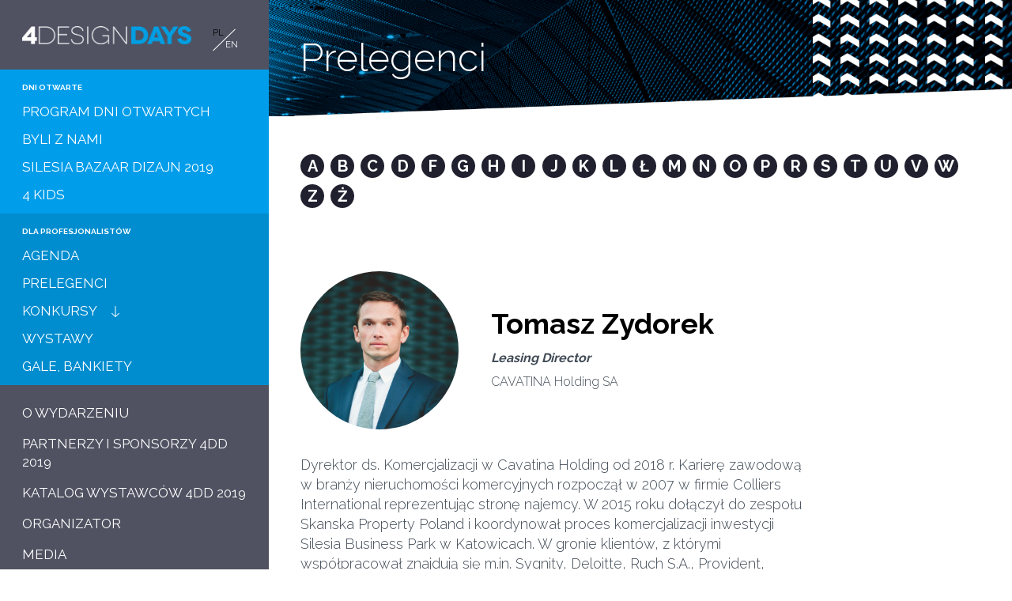

--- FILE ---
content_type: text/html; charset=UTF-8
request_url: https://www.4dd.pl/2019/pl/prelegenci/tomasz-zydorek,4432.html
body_size: 4756
content:
<!DOCTYPE html>
<html lang="pl">
<head>
	        
        <!-- Google Tag Manager -->
        <script>(function(w,d,s,l,i){w[l]=w[l]||[];w[l].push({'gtm.start':
                    new Date().getTime(),event:'gtm.js'});var f=d.getElementsByTagName(s)[0],
                j=d.createElement(s),dl=l!='dataLayer'?'&l='+l:'';j.async=true;j.src=
                'https://www.googletagmanager.com/gtm.js?id='+i+dl;f.parentNode.insertBefore(j,f);
            })(window,document,'script','dataLayer','GTM-5XCPGFD');</script>
        <!-- End Google Tag Manager -->
    
    
	<meta charset="UTF-8" />
	<meta name="viewport" content="width=device-width, initial-scale=1.0" />

			<title>Prelegenci - 4 DESIGN DAYS • 4 edycja - 24-27 stycznia 2019 • Katowice • Międzynarodowe Centrum Kongresowe i Spodek</title>
	
			<meta name="Description" content="6. edycja 4 Design Days odbędzie się w dniach 27-30 stycznia 2022 r. w Międzynarodowym Centrum Kongresowym w Katowicach. Spotkajmy się! Save the date!" />
	
	<link rel="icon" href="/images/favicons/favicon.svg" type="image/svg+xml">
<link rel="apple-touch-icon" sizes="180x180" href="/images/favicons/apple-touch-icon.png">
<link rel="icon" type="image/png" sizes="32x32" href="/images/favicons/favicon-32x32.png">
<link rel="icon" type="image/png" sizes="16x16" href="/images/favicons/favicon-16x16.png">
<link rel="manifest" href="/images/favicons/site.webmanifest">
<meta name="msapplication-TileColor" content="#da532c">
<meta name="theme-color" content="#ffffff">
	<meta name="google-site-verification" content="sebXkYwQKCZy4KM2DgST81HjNDDeHgXjNAqJeY24Koo" />

			<link rel="canonical" href="https://www.4dd.pl/2019/pl/prelegenci/tomasz-zydorek,4432.html" />
	
			<link rel="alternate" href="https://www.4dd.pl/en/" hreflang="en" />
	
	

		<link rel="stylesheet" href="//fonts.googleapis.com/css?family=Raleway:100,300,400,500,700,900&amp;subset=latin,latin-ext" />


<link rel="stylesheet" href="https://p.ptwp.pl/fs/fp/flowplayer541/skin/minimalist.css?v=4" />

	<link rel="stylesheet" href="https://www.4dd.pl/css/style2019.css?v=1572353132" />
				<script src="https://www.4dd.pl/js/common.js?v=64"></script>
		<script src="https://p.ptwp.pl/fs/js/jquery.cookie.js"></script>
   		<script src="https://p.ptwp.pl/fs/js/jquery.jscrollpane.min.js"></script>
	
	
	<script>
	    (function(){
	        window.PTWP=window.PTWP||{};
	        window.PTWP.defer={functions:[],add:function(a){this.functions.push(a)},remove:function(a){this.functions=this.functions.filter(function(b){return b!==a})},emit:function(a){this.functions.forEach(function(b){b(a)})}}
	        var subscribeID=0;
	        window.PTWP.pubSub={subscribers:{},on:function(){var a=0<arguments.length&&void 0!==arguments[0]?arguments[0]:"",b=1<arguments.length?arguments[1]:void 0;void 0===this.subscribers[a]&&(this.subscribers[a]=[]);this.subscribers[a].push({id:++subscribeID,fn:b});return subscribeID},off:function(){var a=0<arguments.length&&void 0!==arguments[0]?arguments[0]:"",b=1<arguments.length?arguments[1]:void 0;void 0!==this.subscribers[a]&&("function"===typeof b&&(this.subscribers[a]=this.subscribers[a].filter(function(c){return c.fn!== b})),"number"===typeof b&&(this.subscribers[a]=this.subscribers[a].filter(function(c){return c.id!==b})))},emit:function(a,b){void 0!==this.subscribers[a]&&this.subscribers[a].forEach(function(c){return c["fn"](b)})}};
	    })();
	</script>
	
			<meta property="og:title" content="Prelegenci - 4 DESIGN DAYS • 4 edycja - 24-27 stycznia 2019 • Katowice • Międzynarodowe Centrum Kongresowe i Spodek" />
	
			<meta property="og:description" content="6. edycja 4 Design Days odbędzie się w dniach 27-30 stycznia 2022 r. w Międzynarodowym Centrum Kongresowym w Katowicach. Spotkajmy się! Save the date!" />
	
	<meta property="og:image" content="https://pliki.4designdays.eu/i/00/10/95/001095.png" />
	<meta property="og:url" content="https://www.4dd.pl/2019/pl/" />
	<meta property="og:type" content="website" />
	<meta property="fb:admins" content="100002431297570" />
	<meta name="theme-color" content="#000">
</head>


<body class="archive">
        
        <noscript><iframe src="https://www.googletagmanager.com/ns.html?id=GTM-5XCPGFD"
                          height="0" width="0" style="display:none;visibility:hidden"></iframe></noscript>
    
    	<!-- Facebook -->
	<div id="fb-root"></div>
	<script>(function(d, s, id) {
	  var js, fjs = d.getElementsByTagName(s)[0];
	  if (d.getElementById(id)) return;
	  js = d.createElement(s); js.id = id;
	  js.src = "//connect.facebook.net/pl_PL/sdk.js#xfbml=1&appId=126060124151087&version=v2.0";
	  fjs.parentNode.insertBefore(js, fjs);
	}(document, 'script', 'facebook-jssdk'));</script>
	<!-- Koniec: Facebook -->

	<div class="box-12">
		<div class="left scroll-pane">
			<header id="header" class="cf sub">
	<nav id="nav" class="cf">
		<a href="" class="menumobile"><img src="/images/icons/menu-white.png" alt="Menu" width="20" /></a>

		<div class="logo-wrap">
							<a href="https://www.4dd.pl/2019/pl/" class="logo"><img src="/images/www/4dd-logo.png" alt="4DD" width="237" /></a>
						<div class="lang">
				<a href="/pl/" class="active">PL</a>
				<a href="/en/">EN</a>
			</div>
		</div>

		<div class="menu aleft">
			<a href="" class="show1160 close"><img src="/images/icons/close.png" alt="" /></a>
			<ul class="left">
				
														 																			
																				<li class="group group-2">
								<h3>DNI OTWARTE</h3>
						
																		<ul>
																																			<li class=" sub">
								<a href="https://www.4dd.pl/2019/pl/program-dni-otwartych/262/">PROGRAM DNI OTWARTYCH</a>
															</li>
																																			<li class=" sub">
								<a href="/2019/pl/beda-z-nami/">BYLI Z NAMI</a>
															</li>
																																			<li class=" sub">
								<a href="https://www.4dd.pl/2019/pl/silesia-bazaar-dizajn-2019/263/">SILESIA BAZAAR DIZAJN 2019</a>
															</li>
																																			<li class=" sub">
								<a href="https://www.4dd.pl/2019/pl/4-kids/311/">4 KIDS</a>
															</li>
												</ul>
											</li>
															 																			
																				<li class="group group-1">
								<h3>DLA PROFESJONALISTÓW</h3>
						
																		<ul>
																																			<li class=" sub">
								<a href="/2019/pl/sesje/">AGENDA</a>
															</li>
																																			<li class=" sub">
								<a href="/2019/pl/prelegenci/ ">PRELEGENCI</a>
															</li>
																																			<li class="has-sub sub">
								<a href="#">KONKURSY</a>
																								<ul class="sub">
																	<li>
										<a href="https://www.4dd.pl/2019/pl/property-design-awards-2019/266/">PROPERTY DESIGN AWARDS 2019</a>
									</li>
																	<li>
										<a href="https://www.4dd.pl/2019/pl/design-it-up-projekt-na-starcie/268/">DESIGN-IT-UP - PROJEKT NA STARCIE</a>
									</li>
																	<li>
										<a href="https://www.4dd.pl/2019/pl/meble-plus-produkt-2019/269/">MEBLE PLUS - PRODUKT 2019</a>
									</li>
																	<li>
										<a href="https://www.4dd.pl/2019/pl/housemarket-silesia-awards-2019/265/">HOUSEMARKET SILESIA AWARDS 2019</a>
									</li>
																	<li>
										<a href="https://www.4dd.pl/2019/pl/one-day-design-challenge/279/">ONE DAY DESIGN CHALLENGE</a>
									</li>
																</ul>
															</li>
																																			<li class=" sub">
								<a href="https://www.4dd.pl/2019/pl/wystawy/280/">WYSTAWY</a>
															</li>
																																			<li class=" sub">
								<a href="https://www.4dd.pl/2019/pl/gale-bankiety/309/">GALE, BANKIETY</a>
															</li>
												</ul>
											</li>
															 																			
																				<li> 								<a href="https://www.4dd.pl/2019/pl/o-wydarzeniu/249/" title="O WYDARZENIU">O WYDARZENIU</a>						
											</li>
															 																			
																				<li> 								<a href="/2019/pl/partnerzy-i-sponsorzy/252/" title="PARTNERZY I SPONSORZY 4DD 2019">PARTNERZY I SPONSORZY 4DD 2019</a>						
											</li>
															 																			
																				<li> 								<a href="/2019/pl/katalog-wystawcow/ " title="KATALOG WYSTAWCÓW 4DD 2019">KATALOG WYSTAWCÓW 4DD 2019</a>						
											</li>
															 																			
																				<li> 								<a href="https://www.4dd.pl/2019/pl/organizator/254/" title="ORGANIZATOR">ORGANIZATOR</a>						
											</li>
															 																			
																				<li> 								<a href="https://www.4dd.pl/2019/pl/media/253/" title="MEDIA">MEDIA</a>						
											</li>
														
									<li class="prev"><a href="https://www.4dd.pl/2026/pl/"><img src="/images/icons/back.png" alt="" width="15" /> BIEŻĄCA EDYCJA</a></li>
				
				<li class="lang">
					<a href="/pl/" class="active">PL</a>
					<a href="/en/">EN</a>
				</li>
			</ul>

			
			<ul class="list-12">
				<li><a href="https://www.instagram.com/4designdays/"><img src="/images/icons/insta-mini.png" alt="" width="32" /> #4designdays</a></li>
				<li><a href="https://www.facebook.com/4DesignDays/"><img src="/images/icons/fb-mini.png" alt="" width="32" /> /4designdays</a></li>
			</ul>
		</div>
	</nav>
</header>

								</div>
		<div class="right">
						<div class="section subHeader">
				<h1>Prelegenci</h1>
			</div>
			
			<div class="section">
				<div class="pageWidth2">
																		<div class="article ovVisible">
			<div class="alphFilter">
					<a href="https://www.4dd.pl/2019/pl/prelegenci/#prelegent_A">A</a>
					<a href="https://www.4dd.pl/2019/pl/prelegenci/#prelegent_B">B</a>
					<a href="https://www.4dd.pl/2019/pl/prelegenci/#prelegent_C">C</a>
					<a href="https://www.4dd.pl/2019/pl/prelegenci/#prelegent_D">D</a>
					<a href="https://www.4dd.pl/2019/pl/prelegenci/#prelegent_F">F</a>
					<a href="https://www.4dd.pl/2019/pl/prelegenci/#prelegent_G">G</a>
					<a href="https://www.4dd.pl/2019/pl/prelegenci/#prelegent_H">H</a>
					<a href="https://www.4dd.pl/2019/pl/prelegenci/#prelegent_I">I</a>
					<a href="https://www.4dd.pl/2019/pl/prelegenci/#prelegent_J">J</a>
					<a href="https://www.4dd.pl/2019/pl/prelegenci/#prelegent_K">K</a>
					<a href="https://www.4dd.pl/2019/pl/prelegenci/#prelegent_L">L</a>
					<a href="https://www.4dd.pl/2019/pl/prelegenci/#prelegent_Ł">Ł</a>
					<a href="https://www.4dd.pl/2019/pl/prelegenci/#prelegent_M">M</a>
					<a href="https://www.4dd.pl/2019/pl/prelegenci/#prelegent_N">N</a>
					<a href="https://www.4dd.pl/2019/pl/prelegenci/#prelegent_O">O</a>
					<a href="https://www.4dd.pl/2019/pl/prelegenci/#prelegent_P">P</a>
					<a href="https://www.4dd.pl/2019/pl/prelegenci/#prelegent_R">R</a>
					<a href="https://www.4dd.pl/2019/pl/prelegenci/#prelegent_S">S</a>
					<a href="https://www.4dd.pl/2019/pl/prelegenci/#prelegent_T">T</a>
					<a href="https://www.4dd.pl/2019/pl/prelegenci/#prelegent_U">U</a>
					<a href="https://www.4dd.pl/2019/pl/prelegenci/#prelegent_V">V</a>
					<a href="https://www.4dd.pl/2019/pl/prelegenci/#prelegent_W">W</a>
					<a href="https://www.4dd.pl/2019/pl/prelegenci/#prelegent_Z">Z</a>
					<a href="https://www.4dd.pl/2019/pl/prelegenci/#prelegent_Ż">Ż</a>
				</div>
	
	<div class="expert">
		<div class="head">
						<div class="img">
				<img src="https://pliki.ptwp.pl/pliki/04/24/60/042460_r1_300.jpg" alt="Tomasz Zydorek " style="width: 200px;"/>
			</div>
						<div class="desc">
				<h2>Tomasz Zydorek </h2>

									<p><strong><em>Leasing Director</em></strong></p>					<p>CAVATINA Holding SA</p>				
							</div>
		</div>
		<div class="body">
			<p>Dyrektor ds. Komercjalizacji w Cavatina Holding od 2018 r. Karierę zawodową w branży nieruchomości komercyjnych rozpoczął w 2007 w firmie Colliers International reprezentując stronę najemcy. W 2015 roku dołączył do zespołu Skanska Property Poland i koordynował proces komercjalizacji inwestycji Silesia Business Park w Katowicach. W gronie klientów, z którymi współpracował znajdują się m.in. Sygnity, Deloitte, Ruch S.A., Provident, AVIVA, Samsung, Sopra Steria, Bertelsmann, Deutsche Bank, HSBC Bank, Credit Agricole, PKO BP, Nordea Bank, PWC, Epam, HSBC, Altium, Navo Orbico, Distribev Orbico, Regus, TUV Rheinland, Accenture, Sapiens.   </p>
		</div>

		<h3 class="cBlack">Bierze udział w sesjach:</h3>
		<div class="timeline clean cf">
			<div class="event">
				<ul class="three">
										<li>
						<div class="one">
							<div class="cell">
								<p>Miastotwórczy mixed-use. Jakich projektów potrzebuje aglomeracja katowicka, gdy najcenniejszą walutą jest czas, a narzędziem w walce o mieszkańców jest jakość życia?</p>
								<small class="more">
									<a href="javascript:void(0);" class="more" data-id="agenda">ZOBACZ WIĘCEJ</a>									<a href="javascript:void(0);" class="more" data-id="prelegenci">PRELEGENCI</a>								</small>
							</div>
						</div>
						<div class="details" style="top: 268.594px; width: 752px;">
							<a class="close" href="javascript:void(0);">&nbsp;</a>

														<div class="agenda">
								<h4>Miastotwórczy mixed-use. Jakich projektów potrzebuje aglomeracja katowicka, gdy najcenniejszą walutą jest czas, a narzędziem w walce o mieszkańców jest jakość życia?</h4>
								<p>Od miastotwórczych, wielofunkcyjnych projektów nie ma już odwrotu. Bo modernistyczny model idealnego miasta, w którym każda strefa odpowiadała za daną funkcję, nie spełnia już oczekiwań mieszkańców i odchodzi do lamusa. Dlatego deweloperzy w poszukiwaniu konkurencyjności łączą kompetencje z wielu sektorów rynku nieruchomości i szukają możliwości budowy miejskich destynacji z mieszkaniami, biurami, punktami handlowymi i usługowymi, restauracjami i ofertą kulturalną. Jakich projektów chcą Katowice i cała aglomeracja? Jakie inwestycje przyciągną nowych mieszkańców i inwestorów oraz wpłyną na jakość życia w tej części Polski?</p>
							</div>
							
						</div>
					</li>
									</ul>
			</div>
		</div>
		<a href="javascript:history.back(-1)" class="go-back">POWRÓT</a>
	</div>
</div>
											
									</div>
			</div>

				<footer id="footer">
		<div class="pageWidth">
			<div class="box-16">
				<div class="img left">
					<a href="https://www.ptwp.pl/"><img src="/images/www/ptwp.png" alt="PTWP"></a>
				</div>

				<div class="desc">
					<small>Wszystkie prawa zastrzeżone. PTWP S.A. 2024</small>
					<p class="navi">
						<a href="https://www.4dd.pl/2019/pl/polityka-cookies,104.html">Polityka Cookies</a>  •
						<a href="https://www.ptwp.pl/grupa/rodo/polityka-prywatnosci/">Polityka prywatności</a>  •
						<a href="https://www.4dd.pl/2019/pl/regulamin-serwisu,108.html">Regulamin serwisu</a>
					</p>
				</div>

				<div class="img right">
					<a href="http://www.publikator.com.pl/"><img src="/images/www/publikator.png" alt="PTWP"></a>
				</div>
			</div>
		</div>
	</footer>



												
					</div>
	</div>
<!-- ampd-framework:1.0.1768307676|uid:4f4a926211b24cab4e89833d6284126d_vars, fp_cached:no, fp_cache:disabled, rt:0.0713, mc:4 -->
</body>
</html>

--- FILE ---
content_type: text/css
request_url: https://www.4dd.pl/css/style2019.css?v=1572353132
body_size: 21850
content:
@charset "UTF-8";html,html *{margin:0;padding:0;border:0;font:inherit;-ms-text-size-adjust:100%;-webkit-text-size-adjust:100%}html{height:100%}body{word-wrap:break-word;font-family:Raleway,sans-serif;font-size:16px;font-weight:300;line-height:1.4;color:#404a55;text-rendering:optimizeLegibility;height:100%;background:#fff}.georgia{font-family:georgia,serif;font-weight:400;line-height:1.45}.georgiaBold{font-family:georgia,serif;font-weight:700;line-height:1.45}.raleway100{font-family:Raleway,sans-serif;font-weight:100;line-height:1.4}.raleway300{font-family:Raleway,sans-serif;font-weight:300;line-height:1.4}.raleway500{font-family:Raleway,sans-serif;font-weight:500;line-height:1.45}.raleway400{font-family:Raleway,sans-serif;font-weight:400;line-height:1.4}.raleway700{font-family:Raleway,sans-serif;font-weight:700;line-height:1.4}.raleway900{font-family:Raleway,sans-serif;font-weight:900;line-height:1.3}*,:after,:before{-webkit-box-sizing:border-box;-moz-box-sizing:border-box;box-sizing:border-box}article,aside,details,figcaption,figure,footer,header,hgroup,menu,nav,section{display:block}.cf:after,.clearfix:after{content:"";display:table;clear:both}::-moz-selection{background:#00a6e4;color:#fff;text-shadow:none}::selection{background:#00a6e4;color:#fff;text-shadow:none}a{text-decoration:none}a:active,a:focus,a:hover{outline:0;text-decoration:underline}img{max-width:100%;height:auto;image-rendering:auto;-ms-interpolation-mode:bicubic}audio,canvas,iframe,img,svg,video{vertical-align:middle}video::-webkit-media-controls{display:none!important}p{font-size:.875rem;margin:0 0 1em}small{font-size:.8em;display:block}hr{display:block;overflow:hidden;clear:both;width:100%;border:0;border-top:1px solid #EEE;margin:1.5em 0;padding:0}b,strong{font-weight:700}i{font-style:italic}a,button,input[type=search],input[type=email],input[type=file],input[type=image],input[type=reset],input[type=submit],input[type=tel],input[type=text],select{white-space:normal}.button,a,button,input[type=reset],input[type=submit],select{cursor:pointer}.button,input[type=search],input[type=email],input[type=file],input[type=reset],input[type=submit],input[type=tel],input[type=text],textarea{-webkit-appearance:none}textarea{resize:vertical}ol,ul{list-style-type:none;display:block}blockquote,q{quotes:none}blockquote:after,blockquote:before,q:after,q:before{content:'';content:none}.hidden{display:none!important;visibility:hidden}.accessibility{display:block;overflow:hidden;height:0!important;width:0!important;margin:0!important;padding:0!important}.underline{text-decoration:underline}.row,.row>*,.row>:after,.row>:before{-webkit-box-sizing:border-box;-moz-box-sizing:border-box;box-sizing:border-box}.row{display:block;overflow:hidden;clear:both}.row:after{content:"";display:table;clear:both}.row.visible{overflow:visible}.fleft{float:left}.fright{float:right}.row>.center{margin:0 auto}.col-1-12{width:8.333333%}.col-2-12{width:16.666666%}.col-3-12{width:25%}.col-4-12{width:33.333333%}.col-5-12{width:41.666666%}.col-6-12{width:50%}.col-7-12{width:58.333333%}.col-8-12{width:66.666666%}.col-9-12{width:75%}.col-10-12{width:83.333333%}.col-11-12{width:91.666666%}.col-12-12{width:100%}.innerL{padding-left:10px}.innerR{padding-right:10px}.innerTB{padding:10px 0}.innerTB2x{padding-top:20px;padding-bottom:20px}.innerTB4x{padding:40px 0}.innerTB6x{padding:60px 0}.innerLR{padding:0 10px}.innerLR3x{padding-left:30px;padding-right:30px}.innerAll{padding:10px}.innerAll2x{padding:20px}.innerAll3x{padding:20px 30px}.innerT{padding-top:10px}.innerB{padding-bottom:10px}.marginL{margin-left:10px}.marginR{margin-right:10px}.marginR2x{margin-right:20px!important}.marginR4x{margin-right:40px!important}.marginT{margin-top:10px}.marginT2x{margin-top:20px!important}.marginTB2x{margin:20px 0!important}.marginTB3x{margin:30px 0!important}.marginT3x{margin-top:30px!important}.marginB{margin-bottom:10px}.marginB2x{margin-bottom:20px!important}.marginB3x{margin-bottom:30px!important}.marginTB{margin:10px 0}.marginLR{margin:0 10px}.marginAll{margin:10px}.aleft{text-align:left}.aright{text-align:right}.acenter{text-align:center}ul.inline{padding:0!important}ul.inline>li{display:inline-block;margin:0 .25em 0 0;vertical-align:top;zoom:1;*display:inline}ul.inline.middle>li{vertical-align:middle}.pageWidth{width:100%;margin:0 auto}.pageWidth2{margin:0;padding:0 2.5rem}div.table{display:table}div.table>*{display:table-cell;vertical-align:top}a{color:#444}a:focus img,a:hover img{opacity:.9}h1{font-size:1.5rem;margin:0 0 .5em}h2{font-size:1.125rem;margin:0 0 .5em}h3{font-size:1rem;margin:0 0 .5em}h4{font-size:.875rem;margin:0 0 .5em}h5{font-size:.75rem;margin:0 0 .5em}h6{font-size:.625rem;margin:0 0 .5em}table{width:100%;border-collapse:collapse;border-spacing:0}table td,table th{padding:.75rem;text-align:left;font-size:1rem}table p{font-size:1rem!important}table p:last-child{margin-bottom:0!important}table thead td,table thead th{border-top:1px solid #ccc;border-bottom:2px solid #b20000;font-weight:700;padding:1em .5em}table tbody td{border-bottom:1px solid #ccc}table.striped tbody td{border:none}table tfoot td,table tfoot th{border-top:3px solid #b20000;font-weight:700}table.striped tbody tr:nth-child(even) td{background:#eee}table td.options a{display:block}article,div.article{display:block;overflow:hidden}article h1,div.article h1{font-family:Raleway,sans-serif;font-weight:700;line-height:1.4;text-transform:uppercase;font-size:1.625rem;margin:0 0 .75em}article h2,div.article h2{font-family:Raleway,sans-serif!important;font-weight:100!important;line-height:1.4!important;font-size:2.25rem!important;margin:2rem 0 1rem!important;color:#000}article h3,div.article h3{font-family:Raleway,sans-serif;font-weight:700;line-height:1.4;text-transform:uppercase;font-size:1.125rem;margin:0 0 1.5rem;color:#666;border-bottom:1px solid #eee;padding:0 0 .5em}div.article h2:first-child,div.article h3:first-child{margin-top:0!important}article p,div.article p{font-family:Raleway,sans-serif!important;font-weight:300!important;line-height:1.4!important;font-size:1.125rem;margin:0 0 2rem}div.article p.time{margin:0 0 .5rem}div.article p.italic{font-size:1.25rem;color:#777;font-style:italic}article p.lead,div.article p.lead{color:#404a55!important;min-height:72px}article p.lead:first-letter,div.article p.lead:first-letter{background:#00A6E4;color:#fff;display:block;float:left;padding:.75rem;font-family:Raleway,sans-serif;font-weight:900;font-size:3rem;margin:0 1rem 0 0;line-height:1}article ul,div.article ul{font-family:Raleway,sans-serif!important;font-weight:300!important;line-height:1.4!important;font-size:1.125rem;margin:0 0 2rem;padding:0 0 0 20px;list-style-type:disc}article ul ul,div.article ul ul{margin:.5em 0 1em;list-style-type:circle}article ul li,div.article ul li{margin:0 0 .5em}article ol,div.article ol{font-family:Raleway,sans-serif!important;font-weight:300!important;line-height:1.4!important;font-size:1.125rem;margin:0 0 2rem;padding:0 0 0 25px;list-style-type:decimal}article ol li,div.article ol li{margin:0 0 .5em}article div.body,div.article div.body{width:640px;max-width:98%;margin:0 auto}div.article>div.wrap{width:800px;max-width:100%;margin:0 auto}div.article div.box-18{margin-top:0;padding-top:1.5rem}small.meta{color:#777;font-family:georgia,serif;font-weight:400;line-height:1.45;font-size:.6875rem;margin:0 0 2.75em}small.meta span{padding:0 .85em}article p.s2,div.article p.s2{font-family:georgia,serif;font-weight:400;line-height:1.45;font-size:1.125rem}article a,div.article a{color:#00a6e4}article em,div.article em{font-style:italic}div.article div.sponsors{margin:0 0 2rem}div.article div.sponsors>*{display:inline-block;vertical-align:middle;margin:0 1rem 1.5rem 0}form{display:block;overflow:hidden;font-size:.875rem}form label,form p.label{display:block;overflow:hidden;font-family:georgia,serif;font-weight:700;line-height:1.45;font-size:.875rem;color:#333;margin:0 0 .25em}form p.label+ul.checkbox{margin-top:.5em}form input[type=search],form input[type=email],form input[type=image],form input[type=tel],form input[type=text],form select{display:block;overflow:hidden;border:1px solid #ccc;background:#fff;padding:.5em;width:100%;max-width:300px;height:36px}form textarea{height:130px;display:block;overflow:hidden;border:1px solid #ccc;padding:.5em;width:100%;max-width:300px}form ul.checkbox li{display:block;overflow:hidden;margin:0 0 .5em}form ul.checkbox li input{display:block;overflow:hidden;float:left;margin:3px 5px 0 0}.iPad form ul.checkbox li input{margin-top:0}form ul.checkbox li label{display:block;overflow:hidden;font-weight:400;cursor:pointer}.button{display:inline-block;overflow:hidden;border-radius:4px;padding:1em 2em;border:2px solid #00a6e4;background:#fff;color:#00a6e4!important;margin:0 .5em .5em 0;text-align:center;font-family:Raleway,sans-serif;font-weight:400;line-height:1.4;text-decoration:none;transition:all .2s ease-out}.button.block{display:block}.button.white{border:2px solid #fff;background:0 0;color:#fff!important}.button.v3{font-family:Raleway,sans-serif;font-weight:700;line-height:1.4;border:2px dashed #FFF;border-radius:4px;padding:.5em 1em;font-size:1.25rem;color:#fff!important;background:0 0;transition:all .3s ease-in}.button.v3:hover{background:#fff;color:#00a6e4!important}.button.v4{font-family:Raleway,sans-serif;font-weight:900;line-height:1.3;font-size:.875rem;background:0 0;border:2px solid #fff;color:#fff!important;border-radius:40px;height:40px;padding:.55rem 1.5rem;text-transform:uppercase}.button.v5{font-family:Raleway,sans-serif;font-weight:900;line-height:1.3;font-size:.875rem;background:#fff;border:2px solid #fff;color:#008C8C!important;border-radius:40px;height:40px;padding:.55rem 1.5rem;text-transform:uppercase}.button.v6{font-family:Raleway,sans-serif;font-weight:900;line-height:1.3;font-size:.875rem;background:#00a6e4;border:2px solid #00a6e4;color:#fff!important;border-radius:40px;height:40px;padding:.55rem 1.5rem;text-transform:uppercase}.button.v7{font-family:Raleway,sans-serif;font-weight:900;line-height:1.3;font-size:.875rem;background:#fff;border:2px solid #fff;color:!important;border-radius:40px;height:40px;padding:.55rem 1.5rem;text-transform:uppercase}.button.v4:hover,.button.v5:hover,.button.v6:hover{background-color:#20202F;border-color:#20202F}.button.v7:hover{background-color:#00a6e4;border-color:#00a6e4}.button.v8{background-color:#20202F;color:#fff!important;border-color:#20202F}.button.v8:hover{background-color:#EEE;border-color:#20202F;color:#20202F!important}.button:hover{background:#22c8ff;text-decoration:none;color:#fff!important}.button.grey{background:#888;color:#fff}.button.grey:hover{background:#aaa;color:#fff}.button.orange{background:#f05133}.button.orange:hover{background:#ff7355}.button.navy{background:#002d62}.button.navy:hover{background:#224f84}.button.blue{background:#00a6e4}.button.blue:hover{background:#22c8ff}.button.yellow{background:#fdbb30}.button.yellow:hover{background:#ffdd52}.button.mini{padding:.5em 1.5em}.button3{display:inline-block;overflow:hidden;border-radius:40px;padding:.75rem;border:none;background:#00598F;color:#fff!important;margin:0 .5em .5em 0;text-align:center;font-family:Raleway,sans-serif;font-weight:400;line-height:1.4;text-decoration:none;width:260px;max-width:95%;transition:all .2s ease-out}.button4{display:inline-block;overflow:hidden;border-radius:40px;padding:.75rem;border:none;background:#00ACE6;color:#fff!important;margin:0 .5em .5em 0;text-align:center;font-family:Raleway,sans-serif;font-weight:400;line-height:1.4;text-decoration:none;width:260px;max-width:95%;transition:all .2s ease-out}.button3:hover,.button4:hover{background:#222;text-decoration:none}#map{width:100%;height:590px;word-wrap:normal}#map img{max-width:none}#map .gm-style-iw *{display:block;width:100%}#map .gm-style-iw h4,#map .gm-style-iw p{margin:0;padding:0}#map .gm-style-iw a{color:#4272db}#map .mapLabel{width:150px;height:auto;color:#1566A9}#map .gm-style-iw{width:400px!important;padding:20px}#map .gm-style-iw img{display:block;width:auto;margin:0 auto}#map h3{font-family:Raleway,sans-serif;font-weight:700;line-height:1.4;color:#00a6e4;font-size:2rem;text-align:center;margin:0 0 .125em}#map p{font-family:Raleway,sans-serif;font-weight:400;line-height:1.4;color:#545454;font-size:1.75rem;text-align:center;margin:0 0 1em}#header{display:block;overflow:visible;padding:0;position:relative;z-index:100}#header h1,#header h2{display:block;overflow:hidden;float:left;margin:0;text-align:left}#header h1 a,#header h1 img,#header h2 a,#header h2 img{display:block;overflow:hidden}#header #nav{display:block;overflow:visible;margin:0 0 1.5rem}#header #nav ul.left{display:block;vertical-align:top;overflow:visible;margin:0;width:340px}#header #nav ul.left>li>form{color:#fff;padding:.5rem 1.75rem}#header #nav ul.left>li>form>input{width:80%;padding:.2rem 0;font-size:1.0625rem;border:0;border-bottom:1px solid #fff;text-transform:uppercase;color:#fff!important;display:block;background:#00a6e4;border-radius:0;font-family:Raleway,sans-serif;font-weight:400;line-height:1.4}#header #nav ul.left>li>form>button{position:absolute;top:.7rem;right:.7rem;background:0 0}#header #nav ul.left>li>form>button>img{height:26px}#header #nav ul.left>li>form ::-webkit-input-placeholder{color:#fff}#header #nav ul.left>li>form :-moz-placeholder{color:#fff;opacity:1}#header #nav ul.left>li>form ::-moz-placeholder{color:#fff;opacity:1}#header #nav ul.left>li>form :-ms-input-placeholder{color:#fff}#header #nav ul.left>li>form ::-ms-input-placeholder{color:#fff}#header #nav ul.left>li>form ::placeholder{color:#fff}#header #nav ul.right{display:block;overflow:hidden}#header #nav>div.menu>ul>li{position:relative}#header #nav>div.menu>ul>li>a{display:inline-block}#header #nav a{font-family:Raleway,sans-serif;font-weight:400;line-height:1.4;color:#fff;font-size:1.0625rem;display:block;padding:.5rem 1.75rem;text-transform:uppercase;text-decoration:none}#header #nav a.cBlue{color:#000!important}#header #nav li.prev{margin:1rem 0 2rem}#header #nav li.prev a{color:#00A6E4}#header #nav li.prev:hover{background:#fff}#header #nav li.prev img{vertical-align:2px}#header #nav a.home img{display:block;width:125px;margin-top:1px}#header #nav ul>li.home{display:none}#header.sub #nav ul>li.home{display:block}#header #nav li.registration{padding:0 0 0 1.5rem;color:#fff}#header #nav li.registration:hover{background:0 0;color:#fff}#header #nav li.registration a{display:inline-block;padding:.5rem .25rem;font-size:1.0625rem}#header #nav li.registration a:hover{background:#000;color:#fff}#header ul.sub{display:none;overflow:hidden;background:#fff;padding:1rem 1rem 1rem 2rem}#header ul.sub li{display:block!important;overflow:hidden;width:100%!important}#header ul.sub a{display:block!important;overflow:hidden;text-align:left;font-size:1rem!important;color:#000!important;background:url(/images/icons/arrow-right.png) left center no-repeat;background-size:14px auto}#header ul.sub a:hover{color:#00a6e4!important}#header #nav ul>li.home:hover{background:0 0}#header #nav ul>li.open ul.sub{display:block}#header #nav ul>li:hover a.cBlue{color:#fff!important}#header.sub #nav ul>li:hover a{color:#fff}#header #nav ul>li.lang{display:none;padding:.5rem 1.75rem}#header #nav ul>li.lang a{display:inline-block;padding:.25rem 0}#header #nav ul>li.lang a.active{background:#00a6e4;padding:.25rem}#header #nav li.has-sub>a{background:url(/images/icons/arrow-down2.png) right 13px no-repeat;background-size:10px auto}#header #nav li.has-sub.open>a{background-image:url(/images/icons/arrow-up2.png)}#header #nav li:hover>a{color:#000}#header #nav ul li.group{padding:1rem 1rem .5rem 0}#header #nav ul li.group h3{display:block;font-size:.625rem;text-transform:uppercase;color:#fff;font-family:Raleway,sans-serif;font-weight:700;line-height:1.4;float:none;margin:0 0 .25rem 1.75rem}#header #nav ul li.group li a{padding-bottom:.25rem;display:inline-block}#header #nav ul li.group.group-1{background:#008dcf;margin:0 0 1rem}#header #nav ul li.group.group-2{background:#009dea}#header #nav ul li.group ul.sub{margin:0 -1rem 0 0}#header div.logo-wrap{position:relative;padding:0 50px 0 0;max-width:320px}#header div.logo-wrap a.logo{display:block!important}#header div.lang{text-align:right;width:32px;position:absolute;top:.65rem;right:19px}#header div.lang:before{content:"";display:block;width:1px;height:39px;border-left:1px solid #fff;transform:rotate(46deg);position:absolute;left:44%;top:-10%}#header div.lang a{display:block!important;font-size:.6875rem!important;padding:0!important}#header div.lang a:first-child{text-align:left}#header div.lang a.active{color:#000!important}.cBlue{color:#0091d4!important}i.icon{display:inline-block;vertical-align:middle;background:url() center center no-repeat}i.en{width:16px;height:11px;background-image:url(/images/icons/en.png);margin-right:3px;vertical-align:2px}i.pl{width:16px;height:11px;background-image:url(/images/icons/pl.png);margin-right:3px;vertical-align:2px}i.arrowDown{width:14px;height:7px;background-image:url(/images/icons/arrow-down.png);margin-left:3px}.bgFocus{overflow:hidden;position:relative;background:#404A55;padding:5em 0 0!important}.bgFocus video{display:block;overflow:hidden;position:absolute;left:0;top:0;width:100%!important;height:auto;min-height:100%}.bgFocus .pageWidth{position:relative;z-index:10}.cutCornersRight{position:relative;padding-top:80px!important;padding-bottom:80px!important}.cutCornersRight:before{content:"";display:block;position:absolute;right:0;top:0;width:100%;height:0;border-bottom:40px solid transparent;border-right:2000px solid #fff;z-index:10}.cutCornersRight:after{content:"";display:block;position:absolute;right:0;bottom:0;width:100%;height:0;border-top:40px solid transparent;border-right:2000px solid #fff;z-index:10}.focus-1{padding:0 2em 2em;text-align:center;color:#fff}.focus-1 a{color:#fff}.focus-1 h1{font-family:Raleway,sans-serif;font-weight:100;font-size:2.25rem;line-height:1.3;margin:2em 0}.focus-1 div.h2{font-family:Raleway,sans-serif!important;font-weight:100!important;line-height:1.4!important;font-size:1.25rem!important;text-align:left;display:inline-block;margin:0!important}.focus-1 ul{border:2px solid #fff;border-radius:4px;display:inline-block;width:680px;max-width:100%;padding:1em}.focus-1 ul li{display:inline-block;padding:0 .25em;font-family:Raleway,sans-serif;font-weight:700;line-height:1.4;font-size:1.125rem}.focus-1 div.logo{display:block;overflow:hidden;position:relative;width:993px;max-width:100%;margin:0 auto 40px}.focus-1 div.one{display:block;overflow:hidden;position:absolute;opacity:0;transition:all 1.5s ease-in}.focus-1 div.one.active{opacity:1}.focus-1 div.one img{display:block;overflow:hidden;max-width:100%}.focus-1 div.h2 div.img{display:inline-block;overflow:hidden;width:200px;max-width:25%;margin:0 1em 0 0;vertical-align:middle}.focus-1 div.h2 div.desc{display:inline-block;overflow:hidden;vertical-align:middle}.focus-1 a.scrollDown{display:block;overflow:hidden;font-family:Raleway,sans-serif;font-weight:100;line-height:1.4;font-size:.875rem;font-style:italic}.focus-1 a.scrollDown img{display:block;overflow:hidden;width:45px;margin:0 auto 10px}.focus-1 div.scroll{margin:0 auto}.focus-1 div.scroll img{display:block;overflow:hidden;width:45px;margin:0 auto 10px}.focus-1 div.scroll small{font-family:Raleway,sans-serif;font-weight:100;line-height:1.4;font-style:italic;font-size:.875rem}.focus-1 a.button.v2{display:block;width:600px;max-width:100%;padding:.75em .5em;font-family:Raleway,sans-serif;font-weight:500;line-height:1.45;font-size:1.5rem;color:#6E8A9F!important;border:2px dashed #6E8A9F;margin:2em auto;border-radius:4px;background:0 0;transition:all .2s ease-in}.focus-1 a.button.v2:hover{border-color:#fff;color:#fff!important}.focus-1 div.logo.v2{font-size:0rem}.focus-1 div.logo.v2 div.change{display:block;overflow:hidden;float:left;width:62%;height:107px;position:relative}.focus-1 div.logo.v2 div.change div.one{width:100%}.focus-1 div.logo.v2 div.static{display:block;overflow:hidden;width:38%}div.slider{display:block;overflow:hidden}div.slider div.one{display:none;overflow:hidden}div.slider div.one.active{display:block}div.slider div.indicators{display:block;overflow:hidden;text-align:center}div.slider div.indicators a{display:inline-block;width:12px;height:12px;background:#00a6e4;border:2px solid #00a6e4;border-radius:100%;margin:0 4px 0 0}div.slider div.indicators a.active{background:#fff}div.slider.type1{margin:4em 2em 0}div.slider.type1 div.one{min-height:315px}div.slider.type1 div.img{display:block;overflow:hidden;float:left;margin:0 2% 0 0;width:30%}div.slider.type1 div.desc{display:block;overflow:hidden}div.slider.type1 div.indicators{text-align:right;margin:0}div.slider.type1 h3{font-family:Raleway,sans-serif;font-weight:700;line-height:1.4;font-size:1.1875rem;color:#00a6e4;margin:0 0 .25em;text-transform:uppercase}div.slider.type1 h4{font-family:Raleway,sans-serif;font-weight:500;line-height:1.45;font-size:.9375rem;color:#00a6e4;margin:0 0 1.25em;text-transform:uppercase}div.slider.type1 p{font-family:Raleway,sans-serif;font-weight:400;font-size:1.0625rem;line-height:1.45;margin:0 0 1.5em}.bgBlue{background:#0091D4}.bgGrey{background:#404a55}.bgBlue2{background:#20202F}div.section{padding:5em 0 4em}div.section h2{font-family:Raleway,sans-serif;font-weight:700;line-height:1.4;font-size:2.625rem;margin:0 0 1em}div.section h2 span{font-family:Raleway,sans-serif;font-weight:100;line-height:1.4}div.section h2.v2{font-family:Raleway,sans-serif;font-weight:300;line-height:1.4;font-size:1.125rem;color:#DEDEDE}div.section h2 a{text-decoration:none}div.section p.lead{font-family:Raleway,sans-serif;font-weight:100;font-size:1.125rem;line-height:1.65;margin:0 0 1.5em;color:#878787}div.section.mapa{padding:0;position:relative}div.section.counters{background:url(/images/bg/bg-5.png) center bottom repeat-x fixed}div.section.counters p.lead{width:920px;max-width:100%;margin:0 auto 1.5rem;font-style:italic;font-size:1.25rem;font-family:Raleway,sans-serif;font-weight:300;line-height:1.4}div.section.zobacz-relacje{padding:0}div.section.subHeader+div.section{padding-top:3rem}div.section.bgBlue h2,div.section.bgBlue h2 a,div.section.bgBlue p,div.section.bgBlue p a,div.section.bgBlue2 h2,div.section.bgBlue2 h2 a,div.section.bgBlue2 p,div.section.bgBlue2 p a,div.section.bgGrey h2,div.section.bgGrey h2 a,div.section.bgGrey p,div.section.bgGrey p a{color:#fff}ul.list-1{margin:0 0 1.5rem;display:block;overflow:hidden;text-align:center;color:#858585}ul.list-1 li{display:inline-block;vertical-align:top;width:22%;margin:0 1%}ul.list-1 p{font-family:Raleway,sans-serif;font-weight:100;line-height:1.4;font-style:italic;font-size:4.6875rem;margin:0;color:#0091D3;letter-spacing:-4px}ul.list-1 p>small{display:inline;font-family:Raleway,sans-serif;font-weight:700;line-height:1.4;font-size:1.125rem}ul.list-1 small{font-family:Raleway,sans-serif;font-weight:400;line-height:1.4;font-size:1rem}ul.list-1 img{display:block;overflow:hidden;margin:0 auto 1em}.showIcons1+ul li{margin-top:500px;transition:all .3s ease-out}.showIcons1.visible+ul li{margin-top:0}ul.list-2{margin:0 0 2em;display:block;overflow:hidden;text-align:center}ul.list-2 li{display:inline-block;vertical-align:top;margin:0 1% 1% 0;width:18%}ul.list-2 img{display:block;overflow:hidden}ul.list-2 a{display:block;overflow:hidden;position:relative}ul.list-2 div.desc{display:block;overflow:hidden;position:absolute;bottom:0;left:0;width:100%;text-align:left;padding:1em;opacity:0;transition:all .2s ease-out}ul.list-2 div.desc h3{font-family:Raleway,sans-serif;font-weight:700;line-height:1.4;font-size:1.125rem;margin:0 0 .25em;color:#fff}ul.list-2 div.desc small{font-family:Raleway,sans-serif;font-weight:400;font-size:.875rem;color:#fff;line-height:1.3}ul.list-2 a:hover div.desc{opacity:1}ul.list-2.v2{text-align:left;margin:0}ul.list-2.v2 li{width:200px;margin:0 16px 36px 0}ul.list-2.v2 img{margin:0 0 .65em}ul.list-2.v2 div.desc{opacity:1;position:static;padding:0}ul.list-2.v2 div.desc h3{color:#444}ul.list-2.v2 h3:before{display:none!important}ul.list-2.v2 div.desc small{color:#444}.bgFocus2{background-image:url(/images/bg/bg-2.jpg);background-position:50% 50%;background-repeat:no-repeat;background-attachment:fixed;-webkit-background-size:cover;-moz-background-size:cover;-o-background-size:cover;background-size:cover}div.focus-2{display:block;overflow:hidden;padding:4em 3em}div.focus-2 div.img{display:block;overflow:hidden;float:left;margin:0 3em 0 0;max-width:30%}div.focus-2 div.desc{display:block;overflow:hidden}div.focus-2 blockquote{margin:2em 0 1em;font-family:Raleway,sans-serif;font-weight:100;line-height:1.4;font-size:1.25rem;font-style:italic;color:#fff}div.focus-2 h3,div.focus-2 h3 a{font-family:Raleway,sans-serif;font-weight:700;line-height:1.4;font-size:1.25rem;color:#fff}div.focus-2 p,div.focus-2 p a{font-family:Raleway,sans-serif;font-weight:700;line-height:1.4;font-size:1.25rem;color:#BFEEFF}ul.list-3{display:block;overflow:hidden;text-align:center;padding:0;margin:0 0 2em}ul.list-3 li{display:inline-block;vertical-align:top;width:27%;margin:0 1.5% 2.75rem;box-shadow:0 0 8px 1px #ccc}ul.list-3 div.desc{padding:1em}ul.list-3 h3{overflow:hidden;text-align:left;font-family:Raleway,sans-serif;font-weight:700;font-size:1.125rem;line-height:1.3;color:#555;height:5.7rem}ul.list-4{display:block;overflow:hidden;text-align:center;margin:5em 0 0}ul.list-4 li{display:inline-block;vertical-align:middle;width:13%;margin:0 1.5% 1rem}ul.list-4 img{-webkit-filter:grayscale(1);filter:grayscale(1);opacity:.3;transition:all .2s ease-out}ul.list-4 a:hover img{-webkit-filter:grayscale(0);filter:grayscale(0);opacity:1}div.partners{display:block;overflow:hidden;margin:2em 0}div.partners h3{font-size:1rem;color:#DEDEDE;padding:0 0 .35em;margin:0 0 1.5em;border-bottom:2px solid #DEDEDE}div.partners ul{text-align:center}div.partners ul li{display:inline-block;vertical-align:middle;margin:1.5em}#footer div.section{padding:3em 0 2em}#footer div.author{margin:2em 0}#footer div.author a{display:block;overflow:hidden;margin:0 0 3em}#footer ul.navi{display:block;overflow:hidden}#footer ul.navi li{display:inline-block;vertical-align:top;margin:0 5px 5px 0;color:#fff}#footer ul.navi a{font-size:.875rem;font-family:Raleway,sans-serif;font-weight:500;line-height:1.45;color:#fff}.stickSocial{display:none;overflow:hidden;position:fixed;left:0;top:40%;z-index:11}.stickSocial a{display:block;overflow:hidden}div.subHeader{padding:2.5rem!important;background:url(/images/bg/bcg-sub.png) left bottom no-repeat;background-size:cover;position:relative;z-index:2}div.subHeader h1{font-size:3rem;font-family:Raleway,sans-serif;font-weight:300;line-height:1.4;color:#fff;margin:0}div.subHeader:after{content:"";display:block;position:absolute;top:0;right:0;width:30%;max-width:252px;height:100%;background:url(/images/bg/znak.png) left -5px;background-size:contain}div.timeline{display:block;overflow:visible;position:relative}div.timeline h2+h4{font-family:Raleway,sans-serif;font-weight:700;line-height:1.4;font-size:1rem;margin:0 0 1.5em}div.timeline div.day{display:block;overflow:hidden;padding:0 0 0 70px}div.timeline div.day h2{font-family:Raleway,sans-serif;font-weight:700;line-height:1.4;font-size:2rem;color:#777;margin:0 0 1em;border:none;padding:0}div.timeline div.day h3{font-family:Raleway,sans-serif;font-weight:700;line-height:1.4;font-size:2rem;color:#444;border:none;padding:0;margin:0 0 1em}div.timeline div.day:first-child h2:before{background:url(/images/icons/bar-first.png) left top no-repeat}div.timeline div.event{display:block;overflow:visible;font-size:1.125rem;margin:0 0 .5rem;position:relative}div.timeline div.event>h3{font-family:Raleway,sans-serif;font-weight:300;line-height:1.4;font-size:1.5rem;color:#404A55;margin:0 0 .5rem;border:none;padding:0}div.timeline div.event>h3 small{font-family:Raleway,sans-serif;font-weight:400;line-height:1.4;font-size:.875rem;text-transform:none}div.timeline div.event h4{font-family:Raleway,sans-serif;font-weight:700;line-height:1.4;font-size:1.5rem;color:#444;margin:0 0 .75em}div.timeline div.event p{font-family:Raleway,sans-serif;font-weight:400;line-height:1.4;font-size:1.0625rem;color:#444;margin:0 0 .75em}div.timeline div.event small.more{font-family:Raleway,sans-serif;font-weight:700;font-size:.75rem;line-height:1.45;color:#404A55;margin:0}div.timeline div.event small.more a{display:inline-block;vertical-align:baseline;margin:0 1rem .25rem 0;color:#404A55}div.timeline div.one{padding:20px 15px 15px;display:block;position:relative;overflow:visible;margin:10px 0 0;background:#eee;border-bottom:6px solid #00a6e4}div.timeline div.one div.cell{display:table-cell;vertical-align:middle;width:100%;height:170px}div.timeline div.one.single div.cell{height:auto}div.timeline div.one small.place{background:#DDE9EE;padding:.2em .5em;display:block;position:absolute;left:0;top:0;font-size:.75rem;font-family:Raleway,sans-serif;font-weight:700;line-height:1.4}div.timeline div.details{display:none;overflow:hidden;max-width:100%;border:1px solid #ccc;padding:20px;position:absolute;left:70px;top:auto;background:#fff;z-index:3}div.timeline div.details div.agenda,div.timeline div.details div.prelegenci,div.timeline div.details div.prelegent{display:none}div.timeline div.details.agenda.open div.agenda,div.timeline div.details.open,div.timeline div.details.prelegenci.open div.prelegenci,div.timeline div.details.prelegent.open div.prelegent{display:block}div.timeline div.event:last-child div.details.open{top:auto!important;bottom:0}div.timeline div.details h3{font-size:1.125rem;margin:0 0 1em;font-family:Raleway,sans-serif;font-weight:400;line-height:1.4;border:none;text-transform:none}div.timeline div.details p{font-size:1rem;margin:0 0 1em;font-family:Raleway,sans-serif;font-weight:400;line-height:1.4}div.timeline div.details ul{display:block;padding:0}div.timeline div.details ul>li{font-size:1rem;font-family:Raleway,sans-serif;font-weight:400;line-height:1.4;line-height:1.45;display:block;overflow:hidden;background:url(/images/icons/dot.png?v=2) left 8px no-repeat;background-size:7px 7px;padding:0 0 0 16px;margin:0 0 1em}div.timeline div.details a.close{display:block;overflow:hidden;float:right;margin:0 0 1em 1em;width:30px;height:30px;background:url(/images/icons/close2.png) center center no-repeat;background-size:30px 30px;text-decoration:none}div.timeline small.cat{position:absolute;top:-10px;left:0;right:0;background:#666;color:#fff;padding:2px 10px;font-family:Raleway,sans-serif;font-weight:700;line-height:1.4;font-size:.75rem;display:block;margin:0 auto;width:100px;text-align:center}div.timeline div.one.green{border-bottom:3px solid #A3D900}div.timeline div.one.green small.cat{background:#A3D900}div.timeline div.one.blue{border-bottom:3px solid #00A3D9}div.timeline div.one.blue small.cat{background:#00A3D9}div.timeline div.one.blue2{border-bottom:3px solid #305891}div.timeline div.one.blue2 small.cat{background:#305891}div.timeline div.one.blue3{border-bottom:3px solid #005B88}div.timeline div.one.blue3 small.cat{background:#005B88}div.timeline div.one.orange{border-bottom:3px solid #D96D00}div.timeline div.one.orange small.cat{background:#D96D00;width:140px}div.timeline div.one.black{border-bottom:3px solid #313140}div.timeline div.one.black small.cat{background:#313140}div.timeline div.one.pink{border-bottom:3px solid #FF4DFF}div.timeline div.one.pink small.cat{background:#FF4DFF}div.timeline div.one.navy{border-bottom:3px solid #2D00B2}div.timeline div.one.navy small.cat{background:#2D00B2;width:160px}div.timeline div.one.red{border-bottom:3px solid #c00}div.timeline div.one.red small.cat{background:#c00;width:160px}div.timeline.clean{border-left:none;padding:0 0 1px}div.timeline.clean div.details{left:0}div.timeline.clean:after{display:none}ul.three{display:block;overflow:hidden;margin:0!important;padding:0!important;list-style-type:none}ul.three>li{display:inline-block;vertical-align:top;width:30%;margin:0 4% 1.5em 0!important}ul.three>li:nth-child(3n+3){margin-right:0!important}ul.three.v2>li{vertical-align:middle;text-align:center;margin:0 3% 2em 0!important}#header a.mobile{display:none!important;width:18px;height:16px;background:url(/images/icons/menu.png?v=2) center center no-repeat;background-size:18px 16px;float:right;margin:.75em 0 0}#header a.logo{display:block;margin:1.5rem 0}ul.social{display:block;overflow:hidden;margin:0 0 1em!important;padding:0!important}ul.social li{display:block;overflow:hidden}ul.social li.left{float:left}ul.social li.right{float:right}ul.social a{display:inline-block;overflow:hidden;vertical-align:middle;margin:0 1.5em 6px 0;text-decoration:none}ul.social a img{display:inline-block;overflow:hidden;vertical-align:middle;margin:0 5px 0 0}ul.social a:hover{opacity:.9}ul.social a>span.text{display:inline-block;font-family:Raleway,sans-serif;font-weight:500;line-height:1.45;color:#fff;font-size:.875rem;border-radius:4px;padding:.3em .75em .4em;height:29px}ul.social a>span.count{display:inline-block;overflow:visible;vertical-align:middle;border:1px solid #9396a3;padding:3px 5px;border-radius:3px;font:400 .75em/1.3 arial;color:#444;position:relative;margin:0 0 0 5px}ul.social a>span.count:after{display:block;overflow:hidden;content:"";width:6px;height:100%;top:0;left:-6px;background:url(/images/www/cloud-tip.png) right center no-repeat;position:absolute}ul.social a.fb-share span.text{background:#2E5891}ul.social a.tw-tweet span.text{background:#2BA8D3}ul.social a.print span.text{background:#0085B2}ul.social a.send span.text{background:#59B200}div.flmc-scroller{position:relative;overflow:hidden}div.flmc-scroller>div.wrapper{margin:0 30px;overflow:hidden}div.flmc-scroller>div.wrapper>div.scroller{width:10000px;overflow:hidden}div.flmc-scroller>div.wrapper>div.scroller>div.one{width:1000px;overflow:hidden;float:left}div.flmc-scroller .arrowLeft{background:url(/images/www/arrow-left.png) center center no-repeat;display:block;height:100%;left:0;position:absolute;top:0;width:30px;z-index:10}div.flmc-scroller .arrowRight{background:url(/images/www/arrow-right.png) center center no-repeat;display:block;height:100%;right:0;position:absolute;top:0;width:30px;z-index:10}div.box-1{display:block;overflow:hidden;position:absolute;top:50px;left:0;right:0;margin:0 auto;width:400px;text-align:center}div.box-2{display:block;overflow:hidden;border-radius:100%;background:#fff;padding:2.5em;height:400px}div.box-2 div.img{display:block;overflow:hidden;margin:0 0 2em}div.box-2 h3{display:block;overflow:hidden;color:#404a55;font-family:Raleway,sans-serif;font-weight:700;line-height:1.4;font-size:1.5625rem}div.box-2 h3 a{color:#404a55}div.box-2 p{display:block;overflow:hidden;color:#404a55;font-family:Raleway,sans-serif;font-weight:100;line-height:1.4;font-size:1.125rem}ul.list-5{display:block;overflow:hidden;text-align:center;font-size:0rem}ul.list-5 li{display:inline-block;overflow:hidden;margin:0 4% 3rem;width:25%;vertical-align:top;text-align:left}ul.list-5 div.img{display:block;overflow:hidden;margin:0 0 1rem}ul.list-5 div.img img{display:block;overflow:hidden;border-radius:100%}ul.list-5 div.desc{display:block;overflow:hidden;padding-top:1.5rem}ul.list-5 a{display:block;overflow:hidden;text-decoration:none}ul.list-5 h3{font-family:Raleway,sans-serif;font-weight:500;line-height:1.45;line-height:1.3;font-size:1.4375rem;color:#00a6e4;margin:0 0 1rem}ul.list-5 p{font-family:Raleway,sans-serif;font-weight:300;font-size:1rem;line-height:1.45;color:#666}hr.short{border-top:7px solid #00ABF9;width:105px;margin:0 auto}h2+hr.short{margin:-2em auto 3em}ul.list-6{display:block;overflow:hidden;text-align:center;font-size:0rem;opacity:0;transition:all .5s ease-in}ul.list-6 li{display:inline-block;overflow:hidden;width:45%;margin:0 2% 4%;vertical-align:top;text-align:left;background:#fff;padding:1.5rem}ul.list-6 a{color:#858585}ul.list-6 blockquote{color:#858585;font-family:Raleway,sans-serif;font-weight:300;line-height:1.4;font-size:1.0625rem;margin:0 0 1rem;overflow:hidden;height:11em}ul.list-6 h3{color:#858585;font-family:Raleway,sans-serif;font-weight:700;line-height:1.4;font-size:1.0625rem;margin:0 0 .25rem;overflow:hidden}ul.list-6 small{color:#858585;font-family:Raleway,sans-serif;font-weight:300;line-height:1.4;font-size:.75rem;margin:0;overflow:hidden;height:2.8rem}ul.list-6 div.desc{display:block;overflow:hidden}ul.list-6 div.desc div.img{display:inline-block;vertical-align:middle;overflow:hidden;max-width:26%}ul.list-6 div.desc div.desc{display:inline-block;vertical-align:middle;overflow:hidden;width:72%;padding:.5rem 1rem}ul.list-6 div.desc div.img img{width:93px}ul.list-6.visible{opacity:1}div.rejestracja{display:block;overflow:hidden;padding:10em 0;background:url(/images/www/spodek3.jpg) center center no-repeat;background-size:cover}div.rejestracja div.date{display:inline-block;overflow:hidden;vertical-align:middle;margin-right:10%}div.rejestracja div.desc{display:inline-block;overflow:hidden;vertical-align:middle;font-family:Raleway,sans-serif;font-weight:100;line-height:1.4;font-size:4.125rem;color:#fff}div.rejestracja div.desc a{color:#fff}div.rejestracja div.desc div.type-wrap{margin:0 0 1rem}div.rejestracja div.date span{display:block;float:left;clear:both;padding:5px 15px;font-family:Raleway,sans-serif;font-weight:100;line-height:1.4;color:#fff;margin:0 0 10px;background:#00a6e4}div.rejestracja div.date span.s1{font-size:3.25rem;font-family:Raleway,sans-serif;font-weight:400;line-height:1.4}div.rejestracja div.date span.s2{font-size:2.625rem}div.rejestracja div.date span.s3{font-size:1.125rem}ul.list-7{display:block;overflow:hidden;margin:3em 0;text-align:center;font-size:0rem}ul.list-7 a{display:block;overflow:hidden;text-decoration:none}ul.list-7 li{display:inline-block;vertical-align:top;width:30%;margin:0 1.5% 3%;border:2px solid #EEE;padding:2rem;transition:all .3s ease-in}ul.list-7 h3{display:block;overflow:hidden;font-size:1.25rem;font-family:Raleway,sans-serif;font-weight:700;line-height:1.4;color:#00a6e4;margin:0 0 1rem;height:2.5em}ul.list-7 p{display:block;overflow:hidden;font-size:.875rem;font-family:Raleway,sans-serif;font-weight:300;line-height:1.4;color:#878787;margin:0;height:5.6em}ul.list-7 li:hover{background:#efefef}.typed-cursor{opacity:1;font-weight:100;-webkit-animation:blink .7s infinite;-moz-animation:blink .7s infinite;-ms-animation:blink .7s infinite;-o-animation:blink .7s infinite;animation:blink .7s infinite}@keyframes blink{0%{opacity:1}50%{opacity:0}100%{opacity:1}}@-webkit-keyframes blink{0%{opacity:1}50%{opacity:0}100%{opacity:1}}@-moz-keyframes blink{0%{opacity:1}50%{opacity:0}100%{opacity:1}}@-ms-keyframes blink{0%{opacity:1}50%{opacity:0}100%{opacity:1}}@-o-keyframes blink{0%{opacity:1}50%{opacity:0}100%{opacity:1}}div.box-3{display:block;overflow:hidden}div.box-3 div.img{display:block;overflow:hidden;float:left;margin:0 2em 0 0}div.box-3 div.desc,div.box-3 div.img img{display:block;overflow:hidden}div.box-3 div.desc small{display:block;overflow:hidden;font-size:.875rem;color:#9E9E9E;font-family:Raleway,sans-serif;font-weight:400;line-height:1.4;margin:0 0 .25em}div.box-66{display:block;overflow:hidden;border:2px solid #EEE;padding:1.5em;margin:0 0 2em}div.box-66 h2{font-family:Raleway,sans-serif;font-weight:700;line-height:1.4;color:#666;font-size:1.75rem!important}div.box-66 h3{margin-top:0}div.box-66 p{font-family:Raleway,sans-serif;font-weight:400;color:#666;font-size:.875rem!important;line-height:1.4}div.box-66 p.pdf:last-child,div.box-66 p:last-child{margin-bottom:0}div.box-66 p.download{display:block;overflow:hidden;font-family:Raleway,sans-serif;font-weight:700;font-size:1.5rem!important;line-height:1.3;margin:0 0 1em}div.box-66 p.download img{display:inline-block;overflow:hidden;margin:0 .75em 0 0;vertical-align:middle}div.box-66 p.pdf{display:block;overflow:hidden;font-family:Raleway,sans-serif;font-weight:700;font-size:1.125rem!important;line-height:1.3;margin:0 0 1em}div.box-66 p.pdf img{display:inline-block;overflow:hidden;margin:0 .75em 0 0;vertical-align:middle}ul.list-8{display:block;overflow:hidden;margin:4rem auto 1.5rem;font-size:0rem;white-space:nowrap;transition:all .3s ease-in;text-align:center}ul.list-8 li{display:none;width:200px;border:1px solid #EEE;margin:0 8px 2rem;vertical-align:top}ul.list-8 small{display:block;font-family:Raleway,sans-serif;font-weight:300;line-height:1.4;font-size:.6875rem;color:#868686;margin:0 0 1em;height:2.6em}ul.list-8 a{display:block;overflow:hidden;padding:.75rem;color:#868686;text-decoration:none}ul.list-8 li.new{display:inline-block;-webkit-animation:fadein 2s;-moz-animation:fadein 2s;-ms-animation:fadein 2s;-o-animation:fadein 2s;animation:fadein 2s}ul.list-8 div.img{display:block;overflow:hidden;text-align:center}ul.list-8 div.img img{display:inline-block;overflow:hidden;vertical-align:middle;max-width:100%;max-height:100px}ul.list-8 div.img:before{content:"";width:0;height:100px;display:inline-block;overflow:hidden;vertical-align:middle}@keyframes fadein{from{opacity:0}to{opacity:1}}@-moz-keyframes fadein{from{opacity:0}to{opacity:1}}@-webkit-keyframes fadein{from{opacity:0}to{opacity:1}}@-ms-keyframes fadein{from{opacity:0}to{opacity:1}}@-o-keyframes fadein{from{opacity:0}to{opacity:1}}ul.list-9{display:block;overflow:hidden;margin:0 0 2em!important;padding:0!important}ul.list-9 li{display:inline-block;vertical-align:middle;margin:0 2em 2em 0!important}ul.list-9.v2 img{width:60%}ul.list-9.v2 li{margin:0 .25em .25em 0!important}ul.list-10{display:block;overflow:hidden;margin:0 0 2em!important;padding:0!important}ul.list-10 li{display:block;overflow:hidden;margin:0 0 4em}ul.list-10 div.img{display:inline-block;vertical-align:middle;margin:0 3% 0 0;max-width:25%}ul.list-10 div.desc{display:inline-block;vertical-align:middle;margin:0;max-width:70%}ul.list-10 a{display:block;overflow:hidden;text-decoration:none}ul.list-10 div.img img{border-radius:100%}ul.list-10 h3{font-family:Raleway,sans-serif;font-weight:300;line-height:1.4;line-height:1.3;font-size:2rem;color:#00ABF9;margin:0 0 .5em}ul.list-10 p{font-family:Raleway,sans-serif;font-weight:300;line-height:1.4;font-size:1.125rem;color:#666;margin:0}.box-6{display:block;overflow:visible;margin:0 0 2em}.box-6 h2{font-size:1.5rem!important;padding:0 0 .25em!important;margin:0 0 2.5em!important}.box-6.open>div.box-7{display:block}.box-7>*{display:inline-block;vertical-align:middle;margin:0 2% 0 0;width:30%}.box-7.v2>*{width:120px;margin:0 2% 0 0}.box-8>a{text-align:center}.box-7 a img{display:block;margin:1.5em auto}.box-8{position:relative}.box-8.hasMenu>a{display:block;overflow:visible;border:1px solid #eee}.box-8.hasMenu:before{content:"ZOBACZ WIĘCEJ";display:block;overflow:hidden;padding:1px 5px;color:#999;font-size:.75rem;background:#eee;position:absolute;left:0;top:-15px;height:16px;font-family:Raleway,sans-serif;font-weight:700;line-height:1.4}.box-8.hasMenu.boxOpen:before{display:none}.box-8.menuOpen>ul{display:block}.box-8.boxOpen.menuOpen>ul{display:none}.box-8.boxOpen{position:static}.box-8.boxOpen div.bg,.box-8.boxOpen div.box-9{display:block}.box-8>ul{display:none;position:absolute;z-index:10;left:0;top:99%;width:100%;border:1px solid #eee;border-top:0;background:#fff;padding:1em 1em 1.5em}.box-8>ul li{display:block}.box-8>ul a{display:block;font-size:1rem;font-family:Raleway,sans-serif;font-weight:700;line-height:1.4;color:#00a6e4;padding:.25em 0}.box-8 div.bg,.box-8 div.box-9{display:none}div.box-9{display:none;overflow:auto;position:fixed;z-index:1000;top:10%;left:0;right:0;width:960px;max-height:80%;max-width:90%;margin:0 auto;background:#fff;border:1px solid #eee;padding:1em}div.box-9 ul.header{display:block;overflow:hidden;padding-right:50px;margin:0}div.box-9 ul.header li{display:inline-block;vertical-align:middle;padding:0 .5em}div.box-9 ul.header li.close{position:absolute;right:1em;top:1.5em}div.box-9 ul.header img{max-width:150px}div.box-9 a{font-size:1rem;font-family:Raleway,sans-serif;font-weight:700;line-height:1.4;color:#00a6e4}div.box-9 ul.header li.active a{color:#444}div.box-9 div.tabs{display:block;overflow:hidden}div.box-9 div.tabs>*{display:none;overflow:hidden;padding:0}div.box-9 div.tabs>.active{display:block}div.box-9 div.download{overflow:hidden;border:none!important}div.box-9 div.download a{display:block;overflow:hidden;padding:1em;text-decoration:none}div.box-9 div.download a:hover{background:#FAFAFA}div.box-9 div.download img{display:inline-block;overflow:hidden;vertical-align:middle;margin:0 1.5em 1.5em 0}div.box-9 div.download h3{display:inline-block;overflow:hidden;vertical-align:middle;font-family:Raleway,sans-serif;font-weight:400;line-height:1.4;font-size:1.75rem;color:#666}div.box-9 div.download p{display:block;overflow:hidden;font-family:Raleway,sans-serif;font-weight:400;line-height:1.4;font-size:1rem;color:#878787;margin:.5em 0 0}div.box-9 div.promo a.arrowLeft,div.box-9 div.promo a.arrowRight{height:400px!important;width:60px}div.box-9 div.promo iframe{display:block;margin:0 auto}div.bg{display:none;position:fixed;left:0;top:0;width:100%;height:100%;background:rgba(0,0,0,.75);z-index:100}div.pda-2016{display:block;overflow:hidden;background:#064A89;text-align:center;padding:.125em}div.pda-2016 a{overflow:hidden}div.pda-2016 img{display:inline-block;vertical-align:middle}div.pda-2016 span{display:inline-block;vertical-align:middle;font-size:.875rem;font-family:Raleway,sans-serif;font-weight:700;line-height:1.4;color:#BFDFFF;margin:0 .75em 0 0}div.pda-2016 i.more{display:inline-block;vertical-align:middle;width:9px;height:15px;background:url(/images/www/arrow-more.png) center center no-repeat;margin:2px 0 0}div.alphFilter{display:block;overflow:hidden;margin:0 0 2em;font-family:Raleway,sans-serif;font-weight:400;line-height:1.4;font-size:1.25rem;color:#999}div.alphFilter a{margin:0 .2rem .5rem 0;font-family:Raleway,sans-serif;font-weight:700;line-height:1.4;line-height:1.2;padding:3px 0 0;background:#20202F;color:#fff;height:30px;width:30px;text-align:center;border-radius:100%;display:inline-block;vertical-align:top;text-decoration:none;transition:all .2s linear}div.alphFilter a.v2{width:auto;padding:3px 1rem 0;border-radius:20px}div.alphFilter a:hover{background:#22c8ff}div.alphFilter a.active{background:#00a6e4}div.filter div.date p{font-family:Raleway,sans-serif;font-weight:700;line-height:1.4;font-size:1.5rem;margin:0 0 .5em}div.filter div.date+div.event{margin:0 0 2.5em}div.newFocus{display:block;overflow:hidden;background:#414b55;position:relative;padding:0}div.newFocus div.one{display:block;height:510px}div.newFocus div.one.active{display:block}div.newFocus div.one.s0{padding-top:3em}div.newFocus div.one.s1{background:url(/images/new-focus/4dd-01.png) right center no-repeat;background-size:contain}div.newFocus div.one.s2{background:url(/images/new-focus/pda-2016-i.jpg) right center no-repeat;background-size:46% auto}div.newFocus div.one.s3{background:url(/images/new-focus/4dd-02.png) 70% bottom no-repeat;background-size:contain}div.newFocus div.one.s4{background:url(/images/new-focus/4dd-03.png) 70% bottom no-repeat;background-size:380px auto}div.newFocus div.navi{display:block;overflow:hidden;position:absolute;left:10%;bottom:3em;color:#fff}div.newFocus div.navi small{color:#fff;display:inline-block;vertical-align:middle;font-size:1.25rem;font-family:Raleway,sans-serif;font-weight:100;line-height:1.4;margin:0 5px}div.newFocus div.wrap{text-align:right;padding:11em 2em 8em;width:600px}div.newFocus img.logo{display:inline-block;margin:0 0 30px;width:400px}div.newFocus h2{font-size:1.75rem;font-family:Raleway,sans-serif;font-weight:700;line-height:1.4;line-height:1.2;color:#049adb;margin:0 0 15px}div.newFocus h2 a{color:#049adb}div.newFocus p{font-size:1.125rem;font-family:Raleway,sans-serif;font-weight:400;line-height:1.4;line-height:1.45;color:#fff}div.newFocus a.arrowLeft{display:inline-block;overflow:hidden;width:28px;height:28px;background:url(/images/new-focus/arrow-left.png) center center no-repeat;background-size:28px 28px;vertical-align:middle;position:static}div.newFocus a.arrowRight{display:inline-block;overflow:hidden;width:28px;height:28px;background:url(/images/new-focus/arrow-right.png) center center no-repeat;background-size:28px 28px;vertical-align:middle;position:static}div.newFocus.flmc-scroller div.wrapper{margin:0}ul.timeline-list{display:block;overflow:hidden;margin:0 0 1.5em!important;padding:0!important}ul.timeline-list li{display:inline-block;overflow:hidden;vertical-align:top;margin:0 2.5rem 1rem 0!important;font-size:2.25rem;font-family:Raleway,sans-serif;font-weight:300;line-height:1.4;color:#00a6e4;padding:0}ul.timeline-list li a{color:#00a6e4}ul.timeline-list li small,ul.timeline-list li span{display:block;font-family:Raleway,sans-serif;font-weight:300;line-height:1.4;font-size:1.125rem}ul.timeline-list li.active{color:#313140}div.timeline-date{display:block;overflow:hidden;margin:2em 0;text-align:center}div.timeline-date h2{font-family:Raleway,sans-serif;font-weight:700;line-height:1.4;font-size:2rem!important;color:#00a6e4;border:none;padding:0;margin:0}div.timeline-date small{font-family:Raleway,sans-serif;font-weight:400;line-height:1.4;font-size:.875rem!important;color:#00a6e4}div.box-10{display:block;overflow:hidden;background:rgba(51,51,51,.7);width:515px;max-width:100%}div.box-10 div.img{display:block;overflow:hidden;float:left;max-width:30%}div.box-10 div.img img{display:block;overflow:hidden}div.box-10 div.desc{display:block;overflow:hidden;padding:15px}div.box-10 h3{font-size:1rem;line-height:1.25;color:#fff;margin:0}div.box-10 a{display:block;overflow:hidden;text-decoration:none}div.box-11{display:block;overflow:hidden;margin:2.5em 5px;border:1px solid #eee;box-shadow:0 0 6px 3px rgba(187,187,187,.2)}div.box-11>div.head{display:block;overflow:hidden}div.box-11>div.head a{display:block;overflow:hidden;text-align:center;font-family:Raleway,sans-serif;font-weight:300;line-height:1.4;font-size:1.5rem;color:#444;border-bottom:1px solid #eee;padding:1em;text-decoration:none}div.box-11>div.body{display:none;overflow:hidden;width:100%;padding:1em}div.box-11.open>div.body{display:block}div.box-11+div.box-11{margin-top:-.5em}article h2.download,div.article h2.download{display:block;overflow:hidden;margin:0 0 3.5em!important;padding:0 0 .75em!important;border-bottom:2px solid #eee!important;font-size:1.5rem;font-family:Raleway,sans-serif;font-weight:900;line-height:1.3;color:#444}article h2.download a,div.article h2.download a{display:block;overflow:hidden;color:#444!important}article h2.download img,div.article h2.download img{display:inline-block;overflow:hidden;vertical-align:middle;margin:0 1em 0 0;width:45px}.show1160{display:none!important}div#instafeed{display:block;overflow:hidden;font-size:0rem}div#instafeed span{display:inline-block;overflow:hidden;vertical-align:top;width:16.666%;height:225px;position:relative}div#instafeed img{display:block;overflow:hidden;margin-left:-20%;margin-top:-42%;width:420px;height:420px;max-width:none}img.insta{display:inline-block;vertical-align:middle;margin:0 5px 0 0;width:50px}div.focus-3{display:block;overflow:hidden;clear:both;background:url(/images/bg/spodek.jpg) center center no-repeat #666;background-size:cover;margin-top:-55px}div.focus-3 div.table{display:table;width:100%}div.focus-3 div.wrap{display:table-cell;width:100%;height:680px;vertical-align:middle;text-align:center;padding:55px 0 25px}div.focus-3 div.img{display:block;overflow:hidden;margin:0 auto 3.5em}div.focus-3 div.img img{display:block;overflow:hidden;width:994px;max-width:90%;margin:0 auto}div.focus-3 h2{font-family:Raleway,sans-serif;font-weight:400;line-height:1.4;font-size:2.625rem;color:#fff;margin:0 0 .35em}div.focus-3 h2 strong{font-family:Raleway,sans-serif;font-weight:900;line-height:1.3}div.focus-3 h3{display:inline-block;font-family:Raleway,sans-serif;font-weight:300;line-height:1.4;font-size:3.875rem;color:#00a6e4;margin:0 0 1em;border-bottom:2px solid #fff;padding:0 0 .5em}div.focus-3 h3 strong{font-family:Raleway,sans-serif;font-weight:900;line-height:1.3}div.focus-3 p{font-family:Raleway,sans-serif;font-weight:400;line-height:1.4;font-size:2rem;color:#fff;margin:0}div.focus-3 p a{color:#fff}div.focus-3 p img{display:inline-block;width:54px;vertical-align:middle;margin:0 10px 0 0}div.focus-3.v2016{background:url(/images/bg/bcg-2016.jpg) center center no-repeat #666}div.focus-3.v2016 h1{font-family:Raleway,sans-serif;font-weight:300;line-height:1.4;font-size:2rem;color:#fff;margin:0 0 2rem}div.focus-3.v2016 h2{font-family:Raleway,sans-serif;font-weight:300;line-height:1.4;font-size:2rem;color:#fff;margin:0 0 .5rem}div.focus-3.v2016 h3{font-family:Raleway,sans-serif;font-weight:900;line-height:1.3;font-size:4.5rem;color:#fff;margin:0 0 3rem;border:none;padding:0}div#movie{display:none;overflow:hidden;background:rgba(64,74,85,.95);position:absolute;z-index:100000000;left:0;right:0;top:1.5em;width:1100px;max-width:90%;margin:0 auto;padding:1.5em}div#movie a.close{font-family:Raleway,sans-serif;font-weight:900;line-height:1.3;line-height:1;font-size:2.5rem;color:#404A55;background:#fff;padding:5px 15px;position:absolute;z-index:10;top:0;right:1em;border-radius:0 0 4px 4px}div#movie.open{display:block}.yt{position:relative;padding-bottom:56.25%;padding-top:0;height:0;overflow:hidden}.yt>iframe{position:absolute;top:0;left:0;width:100%;height:100%}div.box-12>div.left{overflow:hidden;position:fixed;left:0;top:0;width:340px!important;height:100%;background:#00a6e4;z-index:5;transition:all .1s linear;padding-right:12px}div.box-12>div.right{width:100%;padding:0 0 0 340px;overflow:hidden}div.box-12>div.right div.pageWidth{padding-left:1.5rem;padding-right:1.5rem}div.box-12 div.jspHorizontalBar{display:none!important}div.box-12 div.jspPane{margin:0!important;left:0!important;padding-right:0!important}div.box-12 div.jspDrag,div.box-12 div.jspTrack{background:#00a6e4}div.focus-4{display:table;width:100%}div.focus-4 div.row{display:table-row}div.focus-4 div.one{display:table-cell;width:50%;padding:3rem;vertical-align:middle;background:url() center center no-repeat #222;background-size:cover}div.focus-4 h1{font-family:Raleway,sans-serif;font-weight:100;line-height:1.4;font-size:2rem;color:#fff;margin:0 auto 1rem}div.focus-4 h2{font-family:Raleway,sans-serif;font-weight:900;line-height:1.3;font-size:2rem;color:#fff;margin:0 auto 2.5rem}div.focus-4 p{font-family:Raleway,sans-serif;font-weight:100;line-height:1.4;font-size:1rem;color:#fff;margin:0 auto 1.5rem}div.focus-4 p:last-child{margin:0}div.focus-4 img{display:block;margin:0 auto 1rem}div.focus-4 div.one.s1{text-align:center}div.focus-4 div.one.s2{background:#00A6E4}div.focus-4 div.one.s1 p{font-size:.875rem}div.focus-4 div.one.s3{background:#008C8C;vertical-align:top}div.focus-4 div.one.s3 h2{color:#9FF}div.focus-4 div.one.s4 h2{margin:0 0 1rem}div.focus-4 div.one.s4 h2,div.focus-4 div.one.s4 h2 a{color:#FF0;text-decoration:none}div.focus-4 div.one.s4 h2 span{font-family:Raleway,sans-serif;font-weight:300;line-height:1.4;color:#fff}div.focus-4 div.one.s4 p a{color:#fff;text-decoration:none}div.focus-4 div.one.s5{background:#008C8C;vertical-align:top;text-align:center}div.focus-4 div.one.s5 h2{color:#9FF;margin:0 auto 1.5rem}div.box-16{display:block;overflow:hidden;padding:2.5rem 0 2rem;position:relative}div.box-16 div.img{display:block;overflow:hidden;float:left;margin:0 1rem 0 0}div.box-16 div.img a{display:inline-block;vertical-align:middle;margin:0 10px 0 0}div.box-16 div.img.right{float:right;margin:0!important}div.box-16 div.desc{display:block;overflow:hidden;float:left}div.box-16 div.desc small{font-family:Raleway,sans-serif;font-weight:700;line-height:1.4;font-size:.8125rem;color:#AAA;margin:0 0 .25rem}div.box-16 div.desc p{font-family:Raleway,sans-serif;font-weight:700;line-height:1.4;font-size:.8125rem;margin:0}a.menumobile{display:none!important;position:absolute;padding:.7rem 1rem!important;z-index:2}div.article div.artWrap{overflow:hidden;width:900px;max-width:100%}div.article.post-289 div.artWrap{width:1000px;max-width:100%}div.article div.aside{overflow:hidden;float:right;width:410px;max-width:45%;margin:0 0 0 1.5rem}div.article div.aside+div.artWrap{width:auto}form.form-1{border:4px solid #eee;border-radius:4px;padding:1.5rem}form.form-1 h2,form.form-1 h3{font-family:Raleway,sans-serif;font-weight:700;line-height:1.4;font-size:1.25rem!important;margin:0 0 1rem;color:#31313F;text-transform:none;border:none;padding:0}form.form-1 p{margin:0}form.form-1 div.row{position:relative;margin:0;padding:2rem 0 .5rem;border-bottom:1px solid #eee}form.form-1 label{font-family:Raleway,sans-serif;font-weight:400;line-height:1.4;font-size:1rem;color:#999;margin:0 0 -2rem;background:0 0;padding:0;transition:all .2s linear}form.form-1 input,form.form-1 textarea{font-family:Raleway,sans-serif;font-weight:400;line-height:1.4;font-size:1rem;color:#444;border:none;outline:0;padding:.5rem 0 0;margin:.25rem 0 0;width:100%;max-width:100%}form.form-1 div.row.active{margin:2rem 0 0}form.form-1 div.row.active label{-webkit-transform:translateY(-140%);transform:translateY(-140%);font-size:.75rem}form.form-1 button{border:none;background:#00a6e4;padding:.5rem 1.5rem;color:#fff!important;font-family:Raleway,sans-serif;font-weight:700;line-height:1.4;border-radius:4px;transition:all .2s linear;display:block;margin:0 auto;width:240px;max-width:100%}form.form-1 button img{display:inline-block;vertical-align:text-top;margin:0 0 0 .25rem}form.form-1 button:hover{background:#22c8ff}form.form-1 div.row.noAbs label{margin:0}form.form-1 select{display:block;width:100%;max-width:100%;border:none;color:#999;padding:0;background:url(/images/icons/select.png) right center no-repeat;-webkit-appearance:none;-moz-appearance:none;appearance:none}form.form-1 div.row.active.checkbox,form.form-1 div.row.checkbox{position:relative;padding:0 0 0 24px;margin:1.25rem 0 0;border:none}form.form-1 div.row.checkbox label,form.form-1 div.row.checkbox.active label{font-size:.75rem;margin:4px 0 0;-webkit-transform:none;transform:none}form.form-1 div.row.checkbox input{display:block;position:absolute;left:0;top:0;width:auto}ul.list-11{color:#fff;padding:0 1.5rem;margin:1.5rem 0 0}ul.list-11 li{display:inline-block;margin:0 .5rem .5rem 0;padding:0!important}ul.list-11 li.head{display:block;margin:0 0 .25rem;font-family:Raleway,sans-serif;font-weight:700;line-height:1.4;font-size:.6875rem}ul.list-11 li:hover{background:0 0!important}ul.list-11 li a{font-family:Raleway,sans-serif;font-weight:100;line-height:1.4;font-size:1.25rem;color:#fff;padding:0!important}ul.list-11 li.head a{font-family:Raleway,sans-serif!important;font-weight:700!important;line-height:1.4!important;font-size:.6875rem!important}ul.list-12{color:#fff;padding:0 1.5rem;margin:1.5rem 0 0}ul.list-12 li{display:block;margin:0 0 .75rem;padding:0!important}ul.list-12 li:hover{background:0 0!important}ul.list-12 img{display:inline-block;vertical-align:bottom;margin:0 2px 0 0}ul.list-12 a{font-family:Raleway,sans-serif;font-weight:100;line-height:1.4;font-size:1.25rem;color:#fff;padding:0!important}div.box-13{display:block;font-size:0rem}div.box-13 img{display:inline-block;vertical-align:top;width:25%}body.archive div.box-12>div.left{background:#505262}div.fadeOuts{display:table;overflow:hidden;position:relative;width:100%}div.fadeOuts div.wrap{display:table-cell;vertical-align:middle;text-align:center;width:100%;height:180px}div.fadeOuts div.wrap>*{display:none!important;overflow:hidden}div.fadeOuts div.wrap>.active{display:block!important;z-index:1}div.fadeOuts a,div.fadeOuts img{display:block;overflow:hidden;margin:0 auto}div.box-17{display:block;overflow:hidden;margin:0;position:relative}div.box-17 a{color:#fff}div.box-17 div.bcg{display:block;overflow:hidden;font-size:0rem;position:relative}div.box-17 div.bcg img{display:block;overflow:hidden;float:left;width:16.66%}div.box-17 div.bcg:after{content:"";width:100%;height:100%;background:rgba(32,32,47,.7);display:block;z-index:1;position:absolute;left:0;top:0}div.box-17 div.desc{display:block;position:absolute;z-index:2;left:0;right:0;top:0;width:100%;height:100%}div.box-17 div.desc div.t{display:table;width:100%;height:100%}div.box-17 div.desc div.w{display:table-cell;width:100%;height:100%;text-align:center;padding:1.5rem;vertical-align:middle}div.box-17 div.desc img{display:block;margin:0 auto 1rem}div.box-17 div.desc h2{font-family:Raleway,sans-serif;font-weight:300;line-height:1.4;line-height:1.2;font-size:3rem;color:#fff;margin:0}div.box-17 div.desc h2 strong{display:block}#jquery-overlay{position:absolute;top:0;left:0;z-index:997;width:100%;height:500px}#jquery-lightbox{position:absolute;top:0;left:0;width:100%;z-index:998;text-align:center;line-height:0}#jquery-lightbox>div{height:auto!important;max-width:90%}#jquery-lightbox a img{border:none}#lightbox-container-image-box{position:relative;background-color:#fff;width:250px;height:250px;margin:0 auto}#lightbox-container-image{padding:10px}#lightbox-loading{position:absolute;top:40%;left:0;height:25%;width:100%;text-align:center;line-height:0}#lightbox-nav{position:absolute;top:0;left:0;height:100%;width:100%;z-index:10}#lightbox-container-image-box>#lightbox-nav{left:0}#lightbox-nav a{outline:0}#lightbox-nav-btnNext,#lightbox-nav-btnPrev{width:49%;height:100%;zoom:1;display:block}#lightbox-nav-btnPrev{left:0;float:left}#lightbox-nav-btnNext{right:0;float:right}#lightbox-container-image-data-box{font:10px Verdana,Helvetica,sans-serif;background-color:#fff;margin:0 auto;line-height:1.4em;overflow:auto;width:640px!important;max-width:90%!important;padding:0 10px}#lightbox-container-image-data{padding:0 10px;color:#666}#lightbox-container-image-data #lightbox-image-details{width:70%;float:left;text-align:left}#lightbox-image-details-caption{font-weight:700}#lightbox-image-details-caption a{color:red}#lightbox-image-details-currentNumber{display:block;clear:left;padding-bottom:1em}#lightbox-secNav-btnClose{width:66px;float:right;padding-bottom:.7em}ul.list-13{display:block;overflow:hidden;font-size:0rem!important;margin:0 0 1.5rem!important;padding:0!important}ul.list-13 li{display:inline-block;vertical-align:top;width:32%;margin:0 2% 1rem 0!important}ul.list-13 li:nth-child(3n+3){margin-right:0!important}div.article ul.list-13{font-size:0rem!important}div.box-18{font-size:1.125rem;font-family:Raleway,sans-serif;font-weight:300;line-height:1.4;margin:-.5rem 0 2rem}div.box-18 a{display:block;background:url(/images/icons/pdf2.png) left top no-repeat;background-size:61px auto;padding:1.1rem 0 0 76px;min-height:61px;color:#00a6e4}.jspContainer{overflow:hidden;position:relative}.jspPane{position:absolute}.jspVerticalBar{position:absolute;top:0;right:0;width:8px;height:100%;background:#bbb}.jspHorizontalBar{position:absolute;bottom:0;left:0;width:100%;height:16px;background:0 0}.jspCap{display:none}.jspHorizontalBar .jspCap{float:left}.jspTrack{background:#eee;position:relative}.jspDrag{background:#0d6282;position:relative;top:0;left:0;cursor:pointer}.jspHorizontalBar .jspDrag,.jspHorizontalBar .jspTrack{float:left;height:100%}.jspArrow{background:#50506d;text-indent:-20000px;display:block;cursor:pointer;padding:0;margin:0}.jspArrow.jspDisabled{cursor:default;background:#80808d}.jspVerticalBar .jspArrow{height:16px}.jspHorizontalBar .jspArrow{width:16px;float:left;height:100%}.jspVerticalBar .jspArrow:focus{outline:0}.jspCorner{background:#eeeef4;float:left;height:100%}* html .jspCorner{margin:0 -3px 0 0}.horizontal-only{height:auto}ul.list-14{display:block;overflow:hidden;text-align:center;font-size:0rem}ul.list-14 li{display:inline-block;overflow:hidden;margin:0 1.5% 3rem;width:29%;vertical-align:top;text-align:left;position:relative}ul.list-14 div.img{display:block;overflow:hidden;margin:0 0 1rem}ul.list-14 div.img img{display:block;overflow:hidden;height:250px width:auto;margin:0 auto}ul.list-14 div.desc{display:block;overflow:hidden;position:absolute;left:0;right:0;bottom:0;width:100%;padding:3rem 1rem 1rem;background:-moz-linear-gradient(top,rgba(0,0,0,0) 0,#404a55 100%);background:-webkit-linear-gradient(top,rgba(0,0,0,0) 0,#404a55 100%);background:linear-gradient(to bottom,rgba(0,0,0,0) 0,#404a55 100%);filter:progid:DXImageTransform.Microsoft.gradient(startColorstr='#00000000', endColorstr='#404a55', GradientType=0)}ul.list-14 a{display:block;overflow:hidden;height:500px;text-decoration:none;color:#fff;background:url() center center no-repeat #20202f;background-size:cover}ul.list-14 h3{font-family:Raleway,sans-serif;font-weight:700;line-height:1.4;line-height:1.3;font-size:1.5rem;margin:0}div.section.rekomendacje{padding-bottom:0}ul.list-15{display:block;overflow:visible;text-align:center;font-size:0rem;position:relative}ul.list-15 li{display:inline-block;vertical-align:top;width:25%}ul.list-15 li>a div.img{position:relative}ul.list-15 li>a div.img:after{content:"";position:absolute;left:0;top:0;width:100%;height:100%;display:block;background:rgba(0,0,0,.6);transition:all .2s linear}ul.list-15 li div.img img{display:block}ul.list-15 li div.img div.desc{position:absolute;bottom:0;left:0;width:100%;padding:1.5rem .25rem;z-index:2}ul.list-15 h3{display:inline-block;padding:.25rem .35rem;font-family:Raleway,sans-serif;font-weight:100;line-height:1.4;line-height:1;font-size:2rem;color:#00a6e4;margin:0}ul.list-15 p{display:inline-block;padding:.25rem .35rem;font-family:Raleway,sans-serif;font-weight:100;line-height:1.4;line-height:1;font-size:.875rem;color:#fff;margin:0}ul.list-15 li>a:hover div.img:after{background:0 0}ul.list-15 li>a:hover div.img div.desc h3{background:#fff;color:#333}ul.list-15 li>a:hover div.img div.desc p{background:#00a6e4;color:#fff}ul.list-15 div.overlay{display:none;position:absolute;z-index:3;left:0;right:0;top:50%;transform:translateY(-50%);width:770px;max-width:90%;margin:0 auto;background:#20202F;font-size:0rem;box-shadow:0 0 8px 4px rgba(0,0,0,.65)}ul.list-15 div.overlay div.head{overflow:hidden;text-align:left}ul.list-15 div.overlay div.img{display:inline-block;vertical-align:bottom}ul.list-15 div.overlay div.img img{display:block;width:140px}ul.list-15 div.overlay div.desc{display:inline-block;vertical-align:bottom}ul.list-15 div.overlay h3{float:left;background:#fff;color:#333}ul.list-15 div.overlay p{float:left;clear:both;background:#00a6e4;color:#fff}ul.list-15 div.overlay blockquote{font-family:Raleway,sans-serif;font-weight:300;line-height:1.4;line-height:1.45;font-size:1.125rem;color:#fff;padding:1.5rem;text-align:left}ul.list-15 div.overlay a.close{position:absolute;display:block;top:1rem;right:1rem}ul.list-15 li.open div.overlay{display:block}ul.list-15.open:after{content:"";display:block;position:absolute;left:0;top:0;width:100%;height:100%;z-index:2;background:rgba(0,0,0,.65)}table.table1{width:100%;border-collapse:collapse}table.table1 td,table.table1 th{padding:.75rem;font-family:Raleway,sans-serif;font-weight:300;line-height:1.4;font-size:.875rem;border:8px solid #fff;background:#eee;width:20%;vertical-align:top}table.table1 th{font-family:Raleway,sans-serif;font-weight:700;line-height:1.4;vertical-align:middle}table.table1 ol,table.table1 p,table.table1 ul{font-family:Raleway,sans-serif;font-weight:300;line-height:1.4;font-size:.875rem}table.table1 small{font-family:Raleway,sans-serif;font-weight:700;line-height:1.4;font-size:.75rem}table.table1 td:nth-child(2),table.table1 th:nth-child(2){background:#ddd}table.table1 td:nth-child(3),table.table1 th:nth-child(3){background:#F0F0E1}table.table1 td:nth-child(4),table.table1 th:nth-child(4){background:#DFDFD0}table.table1 td:nth-child(5),table.table1 th:nth-child(5){background:#ECECFB}table.table1 p+ul{margin-top:-1.5rem!important}table.table1 ul{padding:0 0 0 20px}table.table1 ul li{display:list-item;list-style-type:disc;margin:0 0 .5rem}table.table1 p:last-child,table.table1 ul li:last-child,table.table1 ul:last-child{margin:0}table.table1 a{font-family:Raleway,sans-serif;font-weight:700;line-height:1.4;color:#00a6e4}ul.list-16{display:block;overflow:hidden;font-size:0rem;color:#fff;padding:0!important;margin:0 0 3rem!important;text-align:center}ul.list-16 li{display:inline-block;vertical-align:middle;border-radius:100%;width:215px;height:215px;transition:all .2s linear;background:#20202F;margin:0 20px 20px!important;padding:1.5rem .5rem}ul.list-16 li:hover{background:#00A6E4}ul.list-16 p{font-family:Raleway,sans-serif!important;font-weight:300!important;line-height:1.4!important;line-height:1.2!important;font-size:5.5rem!important;margin:0}ul.list-16 small{font-family:Raleway,sans-serif!important;font-weight:300!important;line-height:1.4!important;line-height:1!important;font-size:2rem!important;margin:0}ul.list-16 a{color:#fff;text-decoration:none}ul.list-16 li.img{padding:2.25rem 0 0}ul.list-16 li.img img{margin:0 auto;display:block;max-width:100%}div.box-19{display:table;overflow:hidden;width:100%;background:#ddd;margin:0 0 3rem}div.box-19 p{display:table-cell;overflow:hidden;vertical-align:middle;width:50%;padding:1rem 2rem;font-family:Raleway,sans-serif;font-weight:300;line-height:1.4;font-size:1.5rem;position:relative;margin:0;text-align:center}div.box-19 p.blue{background:#00a6e4;color:#fff}div.box-19 p:first-child:before{content:"";position:absolute;top:0;right:0;width:40px;height:100%;border-right:40px solid #00a6e4;border-top:120px solid transparent}div.box-19 p img{margin:.5rem auto 0;display:block;width:90px}div.box-20{display:block;overflow:hidden;background:url() left center no-repeat #14100d;background-size:auto 100%}div.box-20 a{display:block;padding:2rem 1rem 2rem 30%;color:#fff;text-decoration:none}div.box-20 p{font-size:1.5rem;font-family:Raleway,sans-serif;font-weight:300;line-height:1.4;color:#fff;margin:0}div.box-20 small{display:inline;font-size:1.5rem;font-family:Raleway,sans-serif;font-weight:300;line-height:1.4;color:#00a6e4}div.focus-5{display:table;width:100%;background:url() center center no-repeat #222;background-size:cover;padding:2rem;color:#fff;position:relative}div.focus-5 div.wrap{display:table-cell;width:100%;height:540px;vertical-align:middle;text-align:center;position:relative}div.focus-5 div.desc{display:block;width:1160px;max-width:100%;margin:0 auto}div.focus-5 h1{color:#fff;font-family:Raleway,sans-serif;font-weight:100;line-height:1.4;line-height:1.15;font-size:5rem;margin:0 0 1.5rem}div.focus-5 h2{color:#fff;font-family:Raleway,sans-serif;font-weight:100;line-height:1.4;line-height:1.15;font-size:5.5rem;margin:0 0 1.5rem}div.focus-5 p{color:#fff;font-family:Raleway,sans-serif;font-weight:100;line-height:1.4;line-height:1.45;font-size:1.125rem;margin:0 auto 1.5rem;max-width:720px}div.focus-5 div.desc>div{color:#fff;margin:0 0 2rem 6px}div.focus-5 div.desc>div p{display:inline;background:#00a6e4;padding:3px 0;font-family:Raleway,sans-serif;font-weight:100;font-size:1.5rem;line-height:48px;margin:0 0 .5rem;-webkit-box-shadow:-6px 0 0 #00a6e4,6px 0 0 #00a6e4;-moz-box-shadow:-6px 0 0 #00a6e4,6px 0 0 #00a6e4;box-shadow:-6px 0 0 #00a6e4,6px 0 0 #00a6e4;box-decoration-break:clone}div.focus-5 div.desc>div+p{margin:0 0 1.5rem}div.focus-5 small{color:#fff;font-family:Raleway,sans-serif;font-weight:300;line-height:1.4;font-size:1rem;display:block;margin:0 0 .75rem}div.focus-5 small a{color:#fff}div.focus-5 p:last-child{margin-bottom:0}div.focus-5 a.button{background:#fff;border:none;color:#222!important;mix-blend-mode:screen;font-size:1rem;font-family:Raleway,sans-serif;font-weight:700;line-height:1.4;letter-spacing:3px;margin:0}div.focus-5 a.button:hover{background:#20202F!important;color:#fff!important;mix-blend-mode:unset}div.focus-5 div.img img{display:block;margin:0 auto}div.focus-5 div.img{display:none;margin:0 auto;position:relative;animation-name:updown;animation-duration:2s}div.focus-5 div.img:hover img{animation-name:bounce;animation-duration:2s;animation-iteration-count:infinite}div.focus-5 div.bcg-movie{overflow:hidden;position:absolute;left:0;right:0;top:0;width:100%;height:100%;margin:0 auto}div.focus-5 div.bcg-movie video{position:absolute;left:50%;top:50%;width:auto;height:auto;min-width:100%;min-height:100%;margin:0 auto;transform:translateX(-50%) translateY(-50%)}@keyframes bounce{20%{transform:translateY(0)}40%{transform:translateY(-40px)}50%{transform:translateY(0)}60%{transform:translateY(-15px)}80%{transform:translateY(0)}}@keyframes updown{0%{transform:translateY(-400px)}80%{transform:translateY(0)}}div.focus-6{display:table;width:100%;background:url() center center no-repeat #222;background-size:cover;color:#fff;position:relative}div.focus-6 div.wrap{display:table-cell;width:100%;vertical-align:middle;text-align:center;position:relative}div.focus-6 div.desc{display:block;width:1160px;max-width:100%;margin:0 auto}div.focus-6 div.bcg-movie{overflow:hidden;position:absolute;left:0;right:0;top:0;width:100%;height:100%;margin:0 auto}div.focus-6 div.bcg-movie video{position:absolute;left:50%;top:50%;width:auto;height:auto;min-width:100%;min-height:100%;margin:0 auto;transform:translateX(-50%) translateY(-50%)}div.box-27{font-size:0rem;text-align:left;background:#000100;padding:0 0 2rem}div.box-27>*{display:inline-block;vertical-align:top}div.box-27 div.e1,div.box-27 div.e3{width:60%;padding:2rem 1.5rem 2rem 8rem}div.box-27 div.e2,div.box-27 div.e4{width:40%;padding:2rem 1.5rem}div.box-27 div.e1 h1{font-family:Raleway,sans-serif;font-weight:100;line-height:1.4;line-height:1.1;font-size:7.5rem;color:#fff;margin:0 0 1rem}div.box-27 div.e1 p{font-family:Raleway,sans-serif;font-weight:100;line-height:1.4;font-size:2.25rem;color:#00a6e4;margin:0}div.box-27 div.e2{padding-top:4rem;padding-right:0}div.box-27 div.e2 img{display:block;margin:0 0 0 auto}div.box-27 div.e4 p{font-family:Raleway,sans-serif;font-weight:300;line-height:1.4;line-height:1.45;font-size:1.5rem;color:#00a6e4;margin:0 0 2rem}div.box-27 a.button{font-family:Raleway,sans-serif!important;font-weight:300!important;line-height:1.4!important;font-size:1.125rem;color:#fff!important;letter-spacing:2px;border:2px solid #fff;padding:.65rem 1rem .55rem;border-radius:25px;background:0 0;text-align:center;margin:0}div.box-27 a.button:hover{background:#fff;color:#00a6e4!important}div.cookie-bar2{display:none;position:fixed;z-index:10;left:0;bottom:0;width:400px;max-width:100%;background:rgba(0,89,178,.9);overflow:hidden;color:#fff;padding:1rem}div.cookie-bar2 a{color:#fff}div.cookie-bar2 div.img{overflow:hidden;float:left;max-width:35%;margin:0 1.5rem 0 0}div.cookie-bar2 div.desc{overflow:hidden}div.cookie-bar2 div.desc>p{font-size:14px;font-weight:400;margin:0 0 1rem}div.cookie-bar2 div.desc2{overflow:hidden}div.cookie-bar2 div.desc2 p{float:left;overflow:hidden;font-size:14px;font-weight:400;margin:0}div.cookie-bar2 div.desc2 small{float:right;overflow:hidden}div.cookie-bar2 small a{display:block;background:#00a6e4;padding:.25rem 1rem;color:#fff;font-size:14px;font-weight:400;text-decoration:none;border-radius:4px;transition:all .2s linear}div.cookie-bar2 small a:hover{background:#0084c2}div.cookie-bar2.open{display:block}div.cookie-bar2.v2{background:rgba(15,15,30,.9);left:auto;right:0}@media (max-width:400px){div.cookie-bar2 div.img{margin:0 1rem 0 0}div.cookie-bar2 div.desc2 p{padding:0;margin:0 0 1rem}div.cookie-bar2 div.desc2 small{float:left;clear:left}}div.box-21{margin:0 0 1.5rem;text-align:center;position:relative}div.box-21:before{content:"";display:block;position:absolute;left:0;top:35%;border:1px solid #eee;width:100%}div.box-21 h2{display:inline-block;padding:0 1rem!important;background:#fff;font-size:3rem;font-family:Raleway,sans-serif;font-weight:100;line-height:1.4;color:#000;position:relative}div.box-21 h2 a{color:#00a6e4}ul.list-17{padding:0;margin:.5rem 0 0}ul.list-17 li{display:inline-block;vertical-align:middle;margin:0 1rem 0 0}ul.list-17 a{font-family:Raleway,sans-serif;font-weight:300;line-height:1.4;font-size:1.25rem;color:#fff;display:block;padding:.25rem .5rem}ul.list-17 a.active{color:#1F1F2D;background:#fff}ul.list-17 form{display:none}ul.list-17 form>*{display:inline-block;vertical-align:middle;margin:0 .25rem 0 0}ul.list-17 form input{border:none;width:180px;display:inline-block;font-family:Raleway,sans-serif;font-weight:300;line-height:1.4;font-size:1.125rem}ul.list-17 form button{background:0 0}ul.list-17 li.open form{display:block}ul.list-17 li.open>a{display:none}i.lupa{display:inline-block;vertical-align:middle;width:21px;height:20px;background:url(/images/icons/lupa.png) center center no-repeat;background-size:21px auto}i.marker{margin:0 1rem 0 0;display:inline-block;vertical-align:middle;width:33px;height:41px;background:url(/images/icons/marker3.png) center center no-repeat;background-size:33px auto}i.prev{margin:0 5px 0 0;display:inline-block;vertical-align:middle;width:22px;height:18px;background:url(/images/icons/prev.png) center center no-repeat;background-size:22px auto}i.next{margin:0 0 0 5px;display:inline-block;vertical-align:middle;width:22px;height:18px;background:url(/images/icons/next.png) center center no-repeat;background-size:22px auto}ul.list-18{font-size:0rem!important;padding:0!important}ul.list-18 li{border:1px solid #eee;padding:1rem;display:inline-block;vertical-align:top;width:23%;margin:0 2.66% 1.5rem 0!important;position:relative}ul.list-18 li:nth-child(4n+4){margin-right:0!important}ul.list-18 div.img{display:table;width:100%;margin:0 0 1rem}ul.list-18 div.img span{display:table-cell;width:100%;height:100px;vertical-align:middle}ul.list-18 div.img img{display:block;margin:0 auto;max-width:100%;max-height:100%}ul.list-18 a{display:block;text-decoration:none}ul.list-18 h3{font-size:1.125rem;font-family:Raleway,sans-serif;line-height:1.4;color:#00a6e4;margin:0 0 1.5rem;text-align:center;border:none;padding:0;text-transform:none;font-weight:700}ul.list-18 small{font-size:.875rem;font-family:Raleway,sans-serif;font-weight:300;line-height:1.4;color:#535362;display:block;margin:0 0 .2rem}ul.list-18 p{font-size:1.125rem;font-family:Raleway,sans-serif!important;font-weight:700!important;line-height:1.4!important;color:#313140;margin:0 0 .75rem}ul.list-18 p:last-child{margin:0}ul.list-18.rendered div.wrap{transform:translateY(-50%);position:absolute;left:0;top:50%;width:100%;padding:1rem}div.box-22{font-size:0rem;margin:0 0 2.5rem}div.box-22 div.img{display:inline-block;vertical-align:middle;width:20%;margin:0 3% 0 0}div.box-22 div.desc{display:inline-block;vertical-align:middle;width:77%}div.box-22 hr{margin:.5rem 0 1rem}div.box-22 h2{font-size:2.25rem!important;font-family:Raleway,sans-serif!important;font-weight:100!important;line-height:1.4!important;margin:0 1.5rem .25rem 0!important}div.box-22 p{display:inline-block;vertical-align:middle;margin:0 1.5rem 0 0!important}div.box-22 a.minibutton{font-size:.75rem;font-family:Raleway,sans-serif;font-weight:400;line-height:1.4;line-height:1.2;margin:0 .5rem .25rem 0;display:inline-block;vertical-align:middle;background:#20202F;color:#fff;border-radius:4px;padding:.05rem .5rem .15rem;text-decoration:none;transition:all .2s linear}div.box-22 a.minibutton.tel{background:#197109}div.box-22 a.minibutton.web{background:#00a6e4}div.box-22 a.minibutton:hover{background:#22c8ff}ul.list-19{padding:0!important;background:#009DEA;font-size:0rem;color:#fff;margin:0 0 2.5rem!important}ul.list-19 li{display:inline-block;vertical-align:middle;margin:0 1.5rem 0 0!important;padding:.65rem 1rem}ul.list-19 li:last-child{margin-right:0!important}ul.list-19 a{color:#fff}div.box-23{overflow:hidden;margin:1.5rem 0}div.box-23 a{background:#00a6e4;padding:.4rem .75rem;color:#fff;text-decoration:none;font-family:Raleway,sans-serif;font-weight:400;line-height:1.4;font-size:1rem;display:block;transition:all .2s linear;float:left;border-radius:4px}div.box-23 a+a{float:right}div.box-23 a:hover{background:#22c8ff}div.box-24{font-size:0rem}div.box-24>div.one{display:inline-block;vertical-align:top;width:32.33%;margin:0 1% 1% 0}div.box-24>div.one div.head{background:#B9B9C8;color:#fff;cursor:pointer;padding:.75rem 2rem .75rem .75rem;min-height:98px;position:relative}div.box-24>div.one div.head h2{font-family:Raleway,sans-serif;font-weight:900;line-height:1.3;font-size:1.25rem;margin:0}div.box-24>div.one div.head small{font-family:Raleway,sans-serif;font-weight:400;line-height:1.4;font-size:1rem;margin:0}div.box-24>div.one div.head a{color:#fff;text-decoration:none}div.box-24>div.one div.head a.close{display:none!important;display:block;padding:.25rem;position:absolute;top:0;right:0;background:#fff}div.box-24>div.one div.head a.close img{display:block}div.box-24.closed>div.one.type6 div.head,div.box-24>div.one.active.type6 div.head{background:#3298FF}div.box-24.closed>div.one.type8 div.head,div.box-24>div.one.active.type8 div.head{background:#18153C}div.box-24.closed>div.one.type7 div.head,div.box-24>div.one.active.type7 div.head{background:#2E276F}div.box-24.closed>div.one.type9 div.head,div.box-24>div.one.active.type9 div.head{background:#4E42BB}div.box-24.closed>div.one.type10 div.head,div.box-24>div.one.active.type10 div.head{background:#6964FB}div.box-24.closed>div.one.type11 div.head,div.box-24>div.one.active.type11 div.head{background:#03C1D7}div.box-24.closed>div.one.type12 div.head,div.box-24>div.one.active.type12 div.head{background:#6FB75C}div.box-24.closed>div.one.type13 div.head,div.box-24>div.one.active.type13 div.head{background:#2B5D2D}div.box-24.closed>div.one.type19 div.head,div.box-24>div.one.active.type19 div.head{background:#328A8C}div.box-24>div.one>div.body{display:none;margin:1.5rem 0 0;padding:0}div.box-24>div.one.active{display:block;width:auto;margin:0 1% 0 0}div.box-24>div.one.active>div.body{display:block}div.box-24>div.one.active div.head{min-height:0;display:inline-block;width:32.6%}div.box-24>div.one.active div.head a.close{display:block!important}div.box-24>div.type6 div.timeline div.one{border-bottom-color:#3298FF}div.box-24>div.type8 div.timeline div.one{border-bottom-color:#18153C}div.box-24>div.type7 div.timeline div.one{border-bottom-color:#2E276F}div.box-24>div.type9 div.timeline div.one{border-bottom-color:#4E42BB}div.box-24>div.type10 div.timeline div.one{border-bottom-color:#6964FB}div.box-24>div.type11 div.timeline div.one{border-bottom-color:#03C1D7}div.box-24>div.type12 div.timeline div.one{border-bottom-color:#6FB75C}div.box-24>div.type13 div.timeline div.one{border-bottom-color:#2B5D2D}div.box-24>div.type19 div.timeline div.one{border-bottom-color:#328A8C}div.box-24 div.timeline div.details{left:0}div.box-25{font-size:0rem;overflow:hidden;position:relative}div.box-25>div.left{display:block;overflow:hidden;font-size:1rem;border-top:1px solid #eee}div.box-25>div.right{width:30%;margin:0 0 0 2%;display:block;float:right;font-size:1rem}div.box-25>div.left div.box-18{margin-top:0;padding-top:1.5rem}div.box-25 div.timeline div.event{padding-top:1rem!important}div.box-25 div.timeline div.details{left:0}div.box-25 div.timeline li>div.one{border-bottom:none;border-left:6px solid #B9B9C8}div.box-25 div.timeline div.one div.cell{height:100px}div.box-25 div.timeline div.event div.cell p{font-family:Raleway,sans-serif;font-weight:300;line-height:1.4;font-size:1.25rem}div.box-25 div.timeline div.details{min-height:145px}div.box-25.wszystkie div.timeline li.type6>div.one{border-color:#3298FF}div.box-25.wszystkie div.timeline li.type8>div.one{border-color:#18153C}div.box-25.wszystkie div.timeline li.type7>div.one{border-color:#2E276F}div.box-25.wszystkie div.timeline li.type9>div.one{border-color:#4E42BB}div.box-25.wszystkie div.timeline li.type10>div.one{border-color:#6964FB}div.box-25.wszystkie div.timeline li.type11>div.one{border-color:#03C1D7}div.box-25.wszystkie div.timeline li.type12>div.one{border-color:#6FB75C}div.box-25.wszystkie div.timeline li.type13>div.one{border-color:#2B5D2D}div.box-25.wszystkie div.timeline li.type19>div.one{border-color:#328A8C}div.box-25.wszystkie ul.list-20 a.wszystkie{background:#20202F}div.box-25.wszystkie ul.list-20 a.type6{background:#3298FF}div.box-25.wszystkie ul.list-20 a.type8{background:#18153C}div.box-25.wszystkie ul.list-20 a.type7{background:#2E276F}div.box-25.wszystkie ul.list-20 a.type9{background:#4E42BB}div.box-25.wszystkie ul.list-20 a.type10{background:#6964FB}div.box-25.wszystkie ul.list-20 a.type11{background:#03C1D7}div.box-25.wszystkie ul.list-20 a.type12{background:#6FB75C}div.box-25.wszystkie ul.list-20 a.type13{background:#2B5D2D}div.box-25.wszystkie ul.list-20 a.type19{background:#328A8C}div.box-25.wybrane div.timeline ul.three>li{display:none}div.box-25.wybrane div.timeline ul.three>li.active{display:block}div.box-25.wybrane div.timeline li>div.one{border-color:#B9B9C8}div.box-25.wybrane div.timeline div.event div.cell p,div.box-25.wybrane div.timeline div.event div.cell small.more a{color:#bbb}div.box-25 div.timeline div.event li.active div.cell p,div.box-25 div.timeline div.event li.active div.cell small.more a{color:#222}div.box-25 div.timeline div.event li.active.type6>div.one{border-color:#3298FF}div.box-25 div.timeline div.event li.active.type8>div.one{border-color:#18153C}div.box-25 div.timeline div.event li.active.type7>div.one{border-color:#2E276F}div.box-25 div.timeline div.event li.active.type9>div.one{border-color:#4E42BB}div.box-25 div.timeline div.event li.active.type10>div.one{border-color:#6964FB}div.box-25 div.timeline div.event li.active.type11>div.one{border-color:#03C1D7}div.box-25 div.timeline div.event li.active.type12>div.one{border-color:#6FB75C}div.box-25 div.timeline div.event li.active.type13>div.one{border-color:#2B5D2D}div.box-25 div.timeline div.event li.active.type19>div.one{border-color:#328A8C}div.box-25 div.timeline ul.three>li{display:block;width:100%;margin:0 0 1rem}div.box-25 div.timeline ul.three>li:last-child{margin:0!important}div.box-25.stick>div.right ul.list-20{position:fixed;top:0;width:280px;z-index:10}ul.list-20 li{display:block;margin:0 0 .5rem}ul.list-20 li a{display:block;padding:.5rem;background:#B9B9C8;color:#fff;text-decoration:none}ul.list-20 h2{font-family:Raleway,sans-serif;font-weight:900;line-height:1.3;font-size:1.25rem;margin:0}ul.list-20 small{font-family:Raleway,sans-serif;font-weight:400;line-height:1.4;font-size:1rem;margin:0}ul.list-20 li.active a.wszystkie{background:#20202F}ul.list-20 li.active a.type6{background:#3298FF}ul.list-20 li.active a.type8{background:#18153C}ul.list-20 li.active a.type7{background:#2E276F}ul.list-20 li.active a.type9{background:#4E42BB}ul.list-20 li.active a.type10{background:#6964FB}ul.list-20 li.active a.type11{background:#03C1D7}ul.list-20 li.active a.type12{background:#6FB75C}ul.list-20 li.active a.type13{background:#2B5D2D}ul.list-20 li.active a.type19{background:#328A8C}div.box-26{text-align:center;margin:0 0 1.5rem}div.box-26 small{font-family:Raleway,sans-serif;font-weight:400;line-height:1.4;font-size:.875rem;margin:0 0 1.5rem}div.box-26 a.button{background:#00a6e4;font-size:1.125rem;font-family:Raleway,sans-serif;font-weight:400;line-height:1.4;height:auto;padding:.7rem;width:400px;max-width:100%;margin:0 0 1.5rem;border-radius:4px;border:none;color:#fff!important}div.box-26 a.button:hover{background:#0084c2}table.table-1{border:1px solid #eee;border-collapse:collapse;table-layout:fixed;font-family:Raleway,sans-serif;font-weight:300;line-height:1.4;font-size:1rem;margin:0 0 3rem;width:100%}table.table-1 img{display:block;margin:0 auto}table.table-1 td,table.table-1 th{padding:1rem;vertical-align:middle;text-align:left;border:1px solid #eee;width:30%;font-size:1rem}table.table-1 td:first-child,table.table-1 th:first-child{width:40%}table.table-1 thead td{font-family:Raleway,sans-serif;font-weight:700;line-height:1.4;font-size:1.25rem}table.table-1 thead small{font-family:Raleway,sans-serif;font-weight:400;line-height:1.4;font-size:.875rem;color:#666;display:block}table.table-1 thead strong{font-family:Raleway,sans-serif;font-weight:900;line-height:1.3;font-size:2.25rem;display:block}table.table-1 thead strong+small{font-size:.75rem}.cGold{color:#B28500}div.zegar{background:url() center center no-repeat #222;background-size:cover;padding:3.5rem 1.5rem;position:relative;font-size:0rem;color:#fff}div.zegar:before{content:"";display:block;width:102px;height:102px;margin:0 auto;position:absolute;left:0;right:0;top:50%;transform:translateY(-50%);background:url(/images/icons/zegar2.png) center center no-repeat;background-size:102px auto}div.zegar div.left{display:inline-block;vertical-align:top;width:50%;padding:0 100px 0 0;text-align:right}div.zegar div.right{display:inline-block;vertical-align:top;width:50%;padding:0 0 0 100px}div.zegar p{font-size:1rem;font-family:Raleway,sans-serif;font-weight:300;line-height:1.4;line-height:1.65;margin:0}div.zegar strong{font-size:1.125rem}div.section.beda-z-nami{padding:0}div.section.beda-z-nami div.page{display:none;font-size:0rem}div.section.beda-z-nami div.page.active{display:block}div.section.beda-z-nami div.one{position:relative;display:inline-block;width:33.33%;vertical-align:top}div.section.beda-z-nami div.one img{display:block}div.section.beda-z-nami div.one p{position:absolute;left:0;bottom:0;width:100%;background:rgba(49,49,64,.8);padding:.25rem .75rem;font-size:1rem;font-family:Raleway,sans-serif;font-weight:100;line-height:1.4;color:#fff;margin:0;opacity:0;transition:all .2s linear}div.section.beda-z-nami div.one p strong{color:#00a6e4;font-family:Raleway,sans-serif;font-weight:500;line-height:1.45}div.section.beda-z-nami div.one:hover p{opacity:1}div.section.beda-z-nami div.one h2{position:absolute;left:0;top:50%;transform:translateY(-50%);width:100%;font-size:3rem;font-family:Raleway,sans-serif;font-weight:100;line-height:1.4;color:#fff;margin:0 auto;text-align:center;background:#000100;padding:.25rem}ul.list-21{font-size:0rem!important;padding:0!important}ul.list-21>li{display:inline-block;vertical-align:top;width:30%;margin:-1rem 5% 1.5rem 0!important;font-size:1rem!important}ul.list-21>li:nth-child(3n+3){margin-right:0!important}ul.list-21>li:nth-child(3n+2){margin-top:3rem!important}ul.list-21>li:nth-child(odd){background:url(/images/wystawy/bcg-1.png) center center no-repeat #313140;background-size:100% auto}ul.list-21>li:nth-child(even){background:url(/images/wystawy/bcg-2.png) center center no-repeat #5ea2e2;background-size:100% auto}ul.list-21>li div.pre>a:before{content:"";display:block;width:44px;height:44px;background:url(/images/wystawy/plus-1.png) center center no-repeat;background-size:44px auto;position:absolute;bottom:1rem;right:1rem}ul.list-21 div.pre{display:table}ul.list-21 div.pre>a{display:table-cell;width:100%;height:275px;padding:2rem 1.5rem 4rem;text-decoration:none;position:relative}ul.list-21 div.pre h2{font-family:Raleway,sans-serif;font-weight:100;line-height:1.4;font-size:2rem;margin:0 0 1rem;color:#fff}ul.list-21 div.pre p{font-family:Raleway,sans-serif;font-weight:300;line-height:1.4;font-size:1rem;margin:0;color:#5EA1E1}ul.list-21>li:nth-child(even) div.pre h2{color:#313140}ul.list-21>li:nth-child(even) div.pre p{color:#fff}ul.list-21>li:nth-child(even) div.pre>a:before{background-image:url(/images/wystawy/plus-2.png)}ul.list-21 div.desc{display:none;overflow:hidden}ul.list-21 div.desc div.img{float:right;margin:0 0 1.5rem 1.5rem;max-width:50%}ul.list-21 div.desc ul{list-style-type:none!important;padding:0!important}ul.list-21 div.desc ul li{display:block;padding:0 0 0 20px;position:relative}ul.list-21 div.desc ul li:before{content:"";display:block;width:7px;height:7px;border-radius:100%;background:#00a6e4;position:absolute;left:0;top:.5rem}ul.list-21.open>li{display:none}ul.list-21.open>li.open{display:block;width:100%;margin:0 0 1.5rem!important}ul.list-21.open>li.open div.pre>a:before{width:31px;height:22px;background-image:url(/images/wystawy/back.png);background-size:31px auto;top:1.25rem;left:1rem;bottom:auto;right:auto}ul.list-21.open div.pre{display:block;text-align:center}ul.list-21.open div.pre>a{display:block;height:auto;padding:1rem 1.5rem}ul.list-21.open div.pre h2{margin:0!important;padding-left:40px}ul.list-21.open div.pre p{display:none}ul.list-21.open div.desc{display:block;background:#eee;padding:2rem 1.5rem}div.article.post-266>div>p{display:none}table.table-2{table-layout:fixed;width:100%;border-spacing:1.5rem;border-collapse:separate;border:none;margin:-1.5rem 0 0 -1.5rem}table.table-2 th{font-family:Raleway,sans-serif;font-weight:300;line-height:1.4;font-size:1.5rem;text-align:center;width:25%;padding:.5rem 1.5rem;border:none;background:url(/images/wystawy/bcg-3.png) center center no-repeat #ddd;background-size:292px auto;color:#31313F;vertical-align:middle}table.table-2 th small{font-family:Raleway,sans-serif;font-weight:300;line-height:1.4;font-size:.8125rem}table.table-2 td{background:#ddd;padding:1.5rem;border:none;width:25%;position:relative;vertical-align:top}table.table-2 td:nth-child(2),table.table-2 th:nth-child(2){background-color:#E5EFDA}table.table-2 td:nth-child(3),table.table-2 th:nth-child(3){background-color:#DCE1F2}table.table-2 td:nth-child(4),table.table-2 th:nth-child(4){background-color:#EFC427}table.table-2 div.pre small{font-family:Raleway,sans-serif;font-weight:400;line-height:1.4;line-height:1.35;font-size:.875rem;display:block;margin:0 0 .5rem;color:#31313F}table.table-2 div.pre h3{font-family:Raleway,sans-serif;font-weight:700;line-height:1.4;line-height:1.25;font-size:1.125rem;display:block;margin:0 0 .5rem;padding:0!important;border:none!important;color:#31313F}table.table-2 div.pre p{font-family:Raleway,sans-serif;font-weight:300;line-height:1.4;line-height:1.35;font-size:.875rem;display:block;margin:0;color:#31313F}table.table-2 div.pre a{display:block;position:absolute;right:-16px;bottom:-16px;width:44px;z-index:2}table.table-2 div.desc{display:none;padding:1.5rem}table.table-2 div.desc h3{padding:0!important;border:none!important;margin:0 0 1rem;font-family:Raleway,sans-serif;font-weight:400;line-height:1.4;font-size:1.25rem;color:#31313F}table.table-2.open{display:block;margin:0}table.table-2.open td,table.table-2.open th,table.table-2.open thead{display:none}table.table-2.open tbody,table.table-2.open tr{display:block}table.table-2.open td.open{display:block;width:100%;padding:0;background:#ddd}table.table-2.open td.open div.desc{display:block;margin:0 auto;width:600px;max-width:100%}table.table-2.open td.open div.pre{background:#5EA2E2;text-align:center;padding:.5rem 1rem}table.table-2.open td.open div.pre p,table.table-2.open td.open div.pre small{display:none}table.table-2.open td.open div.pre h3{color:#fff;font-family:Raleway,sans-serif;font-weight:100;line-height:1.4;font-size:2rem;margin:0 0 0 50px}table.table-2.open td.open div.pre a{right:auto;bottom:auto;left:1.2rem;top:1.2rem;width:31px;height:22px;background:url(/images/wystawy/back.png) center center no-repeat;background-size:31px auto}table.table-2.open td.open div.pre a img{display:none}ul.list-22{margin:0 0 1.5rem!important;padding:0 15px 0 0!important;list-style-type:none;font-size:0rem!important}ul.list-22>li{display:inline-block;vertical-align:top;width:23%;margin:0 2.66% 2.66% 0!important;padding:0}ul.list-22>li:nth-child(4n+4){margin-right:0!important}ul.list-22>li>div.wrap{display:table;width:100%;margin:0 0 1.5rem}ul.list-22>li>div.wrap>h2{display:table-cell;height:70px;font-family:Raleway,sans-serif;font-weight:300;line-height:1.4;line-height:1.15!important;font-size:1.5rem!important;text-align:center;padding:.5rem .25rem;border:none;background:url(/images/wystawy/bcg-3.png) center center no-repeat #ddd;background-size:100% auto;color:#31313F;vertical-align:middle}ul.list-22>li>div.wrap>h2 small{font-family:Raleway,sans-serif;font-weight:300;line-height:1.4;font-size:.8125rem}ul.list-22>li>div.one{padding:1.5rem;margin:0 0 1.5rem;background:#ddd;position:relative}ul.list-22>li:nth-child(2)>div.one,ul.list-22>li:nth-child(2)>div.wrap>h2{background-color:#E5EFDA}ul.list-22>li:nth-child(3)>div.one,ul.list-22>li:nth-child(3)>div.wrap>h2{background-color:#DCE1F2}ul.list-22>li:nth-child(4)>div.one,ul.list-22>li:nth-child(4)>div.wrap>h2{background-color:#EFC427}ul.list-22 div.pre small{font-family:Raleway,sans-serif;font-weight:400;line-height:1.4;line-height:1.35;font-size:.875rem;display:block;margin:0 0 .5rem;color:#31313F}ul.list-22 div.pre h3{font-family:Raleway,sans-serif;font-weight:700;line-height:1.4;line-height:1.25;font-size:1.125rem;display:block;margin:0 0 .5rem;padding:0!important;border:none!important;color:#31313F}ul.list-22 div.pre p{font-family:Raleway,sans-serif;font-weight:300;line-height:1.4;line-height:1.35;font-size:.875rem;display:block;margin:0;color:#31313F}ul.list-22 div.pre a{display:block;position:absolute;right:-20px;bottom:-20px;width:50px;z-index:2}ul.list-22 div.pre small.cat{position:absolute;right:0;top:0;padding:2px 5px;background:#fff;font-size:.75rem}ul.list-22 div.pre small.cat+small{margin-top:.5rem}ul.list-22 div.desc{display:none;padding:1.5rem}ul.list-22 div.desc h3{padding:0!important;border:none!important;margin:0 0 1rem;font-family:Raleway,sans-serif;font-weight:400;line-height:1.4;font-size:1.25rem;color:#31313F}ul.list-22.open{display:block;margin:0}ul.list-22.open>li,ul.list-22.open>li>div.wrap{display:none}ul.list-22.open>li.open{display:block;width:100%;padding:0;background:#ddd}ul.list-22.open>li.open div.one{display:none;padding:0}ul.list-22.open>li.open div.one.open{display:block}ul.list-22.open>li.open div.desc{display:block;margin:0 auto;width:600px;max-width:100%}ul.list-22.open>li.open div.pre{background:#5EA2E2;text-align:center;padding:.5rem 1rem}ul.list-22.open>li.open div.pre p,ul.list-22.open>li.open div.pre small{display:none}ul.list-22.open>li.open div.pre h3{color:#fff;font-family:Raleway,sans-serif;font-weight:100;line-height:1.4;font-size:2rem;margin:0 0 0 50px}ul.list-22.open>li.open div.pre a{right:auto;bottom:auto;left:1.2rem;top:1.2rem;width:31px;height:22px;background:url(/images/wystawy/back.png) center center no-repeat;background-size:31px auto}ul.list-22.open>li.open div.pre a img{display:none}div.expert{padding:2rem 0 0}div.expert div.head{overflow:hidden;font-size:0rem;margin:0 auto 2rem 0;width:860px;max-width:100%}div.expert div.head div.img{display:inline-block!important;vertical-align:middle;width:25%!important;margin:0 3% 0 0!important}div.expert div.head div.img img{display:block;overflow:hidden;border-radius:100%}div.expert div.head div.desc{display:inline-block;vertical-align:middle;width:72%}div.expert div.head h2{margin:0 0 .5rem!important;font-family:Raleway,sans-serif!important;font-weight:700!important;line-height:1.4!important;font-size:2.25rem!important;border:none!important;padding:0!important}div.expert div.head p{margin:0 0 .5rem!important;font-size:1rem!important}div.expert div.head ul{padding:0!important;display:block;margin:1rem 0 0!important}div.expert div.head ul li{display:inline-block;vertical-align:middle;margin:0 .5rem 0 0}div.expert div.body{max-width:100%!important;margin:0 auto 0 0}div.section.zobacz-relacje h2{font-family:Raleway,sans-serif;font-weight:100;font-size:5.5rem;line-height:1;color:#ddd;margin:0 0 -.75rem;font-style:italic;text-transform:uppercase;padding:0 1rem}ul.list-23{overflow:hidden;font-size:0rem}ul.list-23 li{display:block;overflow:hidden;float:left;width:20%;position:relative}ul.list-23 li.big{width:40%;margin-bottom:-1px}ul.list-23 li:hover:after{content:"";display:block;position:absolute;left:0;top:0;width:100%;height:100%;background:rgba(0,166,228,.4)}ul.list-23 li:hover div.desc{display:block}ul.list-23 a{color:#fff}ul.list-23 img{display:block;width:100%;filter:brightness(.6) contrast(.7)}ul.list-23 div.desc{display:none;position:absolute;left:0;bottom:0;width:100%;padding:1rem;font-family:Raleway,sans-serif;font-weight:900;line-height:1.3;font-style:italic;font-size:1.25rem;color:#fff;z-index:2}body.windowOpen{overflow:hidden;max-height:100%;height:100%;position:relative}div.rodo{display:none;position:fixed;left:0;top:0;width:100%;height:100%;overflow:auto;background:rgba(49,49,64,.9);z-index:100}div.rodo div.wrap{width:620px;max-width:100%;background:#fff;margin:0 auto;position:absolute;left:0;right:0;top:50%;transform:translateY(-50%)}div.rodo div.head{padding:0 1.5rem;position:relative;border-bottom:1px solid #eee}div.rodo div.head>img{display:block;margin:0 auto;max-width:60%}div.rodo div.head a.close{position:absolute;top:1.5rem;right:1.5rem}div.rodo div.body{padding:1.5rem}div.rodo div.body div.scroll-pane{height:350px;overflow:auto;outline:0}div.rodo div.body .jspTrack{background:#eee!important}div.rodo div.body .jspDrag{background:#00a6e4}div.rodo div.body div.komunikat{display:block;padding-right:1rem}div.rodo div.body div.ustawienia{display:none;padding-right:1rem}div.rodo div.body h2{font-size:1.5rem;margin:0 0 1.5rem}div.rodo div.body p{font-size:1rem;margin:0 0 1.5rem}div.rodo div.body p:last-child{margin:0}div.rodo div.checkbox{margin:0 0 1.5rem}div.rodo div.checkbox input{display:none}div.rodo div.checkbox label{display:block;background:url(/images/rodo/check-a.png) left 1px no-repeat;background-size:22px auto;padding-left:36px;font-size:1.125rem;font-weight:700;cursor:pointer}div.rodo div.checkbox input:checked+label{background-image:url(/images/rodo/check-b.png)}div.rodo div.foot{background:#ddd;padding:1.5rem .5rem 1rem;text-align:center}div.rodo div.foot a.button{border-radius:4px;font-size:.875rem;font-weight:700;color:#fff!important;background:#00698C;margin:0 1rem .5rem 0;transition:all .2s linear;border:none}div.rodo div.foot a.button.ustawienia{background:#424251}div.rodo div.foot a.button:last-child{margin-right:0}div.rodo div.foot a.button:hover{background:#222}div.rodo.open{display:block}div.rodo.ustawienia div.body div.komunikat{display:none}div.rodo.ustawienia div.body div.ustawienia{display:block}div.rodo.no-absolute{padding:1.25rem}div.rodo.no-absolute div.wrap{position:static;transform:none}@media (max-width:1000px){div.rodo{padding:1.25rem}div.rodo div.wrap{position:static;transform:none}}@media (max-width:800px){div.rodo div.body div.scroll-pane{height:200px}}@media (max-width:400px){div.rodo div.head>img{margin:0}}ul.list-24{font-size:0rem!important;padding:0!important;margin:0 0 0 -3%!important}ul.list-24>li{display:inline-block;vertical-align:top;width:22%;margin:0 0 3% 3%!important;border:1px solid #eee;padding:1.5rem;min-height:262px}ul.list-24 small{font-family:Raleway,sans-serif;font-weight:400;line-height:1.4;font-size:.6875rem;color:#888;text-transform:uppercase;display:block;margin:0 0 .5rem;min-height:1.4em}ul.list-24 h3{font-family:Raleway,sans-serif;font-weight:300;line-height:1.4;font-size:1.0625rem;margin:0 0 .75rem;padding:0;text-transform:none;border:none;max-height:9.5em;overflow:hidden}ul.list-24 p{display:none;font-family:Raleway,sans-serif;font-weight:300;line-height:1.4;font-size:.75rem;margin:0 0 1rem}ul.list-24 p:last-of-type{margin:0}ul.list-24 a.more{display:block;font-family:Raleway,sans-serif;font-weight:400;line-height:1.4;font-size:.6875rem;color:#00a6e4}ul.list-24 li.open{width:47%;position:relative;background:#fff}ul.list-24 li.open h3{height:auto;padding:0}ul.list-24 li.open p{display:block}ul.list-24 li.open a.more{font-size:0rem;background:url(/images/icons/close4.png) center center no-repeat;background-size:16px auto;width:16px;height:16px;position:absolute;top:1rem;right:1rem}div.section.tak-bylo{padding:0}div.section.tak-bylo h2{font-family:Raleway,sans-serif;font-weight:100;line-height:1.4;line-height:1.2;font-size:3rem;margin:0 0 -.75rem;color:#ddd}ul.list-25{font-size:0rem;position:relative}ul.list-25:before{content:"";display:block;width:100%;height:100%;position:absolute;left:0;top:0;z-index:1;background:-moz-radial-gradient(center,ellipse cover,rgba(191,255,255,.6) 0,rgba(27,167,225,.6) 100%);background:-webkit-radial-gradient(center,ellipse cover,rgba(191,255,255,.6) 0,rgba(27,167,225,.6) 100%);background:radial-gradient(ellipse at center,rgba(191,255,255,.6) 0,rgba(27,167,225,.6) 100%);filter:progid:DXImageTransform.Microsoft.gradient(startColorstr='#99bfffff', endColorstr='#991ba7e1', GradientType=1)}ul.list-25 li{display:inline-block;vertical-align:middle;width:16.66%;position:relative}ul.list-25 img{display:block}ul.list-25-a{font-size:0rem;position:absolute;z-index:2;left:0;top:0;width:100%}ul.list-25-a li{display:inline-block;vertical-align:middle;width:16.66%;position:relative;opacity:0;transition:all .2s linear}ul.list-25-a img{display:block}ul.list-25-a li.active,ul.list-25-a li:hover{opacity:1!important}ul.list-25-a:hover li.active{opacity:0}div.box-28{position:relative}h3.show-on-click a{display:block;position:relative;padding:0 20px 0 0;margin:0 20px 0 0;background:url(/images/icons/arrow-down3.png) right 12px no-repeat;background-size:9px auto}h3.show-on-click+div,h3.show-on-click+ul{display:none}h3.show-on-click.open a{background-image:url(/images/icons/arrow-up3.png)}h3.show-on-click.open+div,h3.show-on-click.open+ul{display:block}h2#faq{color:#313140;text-align:center;border:none;padding:0;margin:2.5rem 0 1.5rem}div.box-29{font-size:0rem;overflow:hidden;position:relative}div.box-29>div.left{display:block;overflow:hidden;font-size:1rem;background:#fff;float:left;width:76%}div.box-29>div.right{display:block;overflow:hidden;font-size:1rem;background:#20202F}div.box-29>div.left.full{float:none;margin:0 auto;width:auto}div.box-29 a.close{display:inline-block;color:#00a6e4;font-style:italic}div.box-29 div.head{position:relative;padding:0 0 1.5rem;margin:0}div.box-29 div.head h2{font-size:1.875rem;font-family:Raleway,sans-serif;font-weight:100;line-height:1.4;margin:0 0 1rem;text-align:left;text-transform:none;color:#222}div.box-29 div.head p{font-size:.875rem!important;font-family:Raleway,sans-serif!important;font-weight:700!important;line-height:1.4!important;margin:0!important;text-align:left!important}div.box-29 div.head p a{color:#00a6e4!important}div.box-29 div.head-wrap{padding-right:100px;position:relative}div.box-29 div.head-wrap ul.social{position:absolute;top:50%;transform:translateY(-50%);right:0;text-align:center}div.box-29 div.head-wrap ul.social li{display:inline-block;vertical-align:middle;margin:0}div.box-29 div.head-wrap ul.social a{margin:0 0 6px}div.box-29 div.sec{position:relative;padding:1.5rem 0 0;border-top:1px solid #ddd}div.box-29 div.sec h3{font-size:1.25rem;font-family:Raleway,sans-serif;font-weight:700;line-height:1.4;color:#00a6e4;margin:0 0 1rem}div.box-29 div.sec.partnerzy ul{font-size:0rem}div.box-29 div.sec.partnerzy ul li{display:inline-block;vertical-align:middle;margin:0 2.66% .5rem 0;max-width:23%}div.box-29 div.sec.partnerzy ul li:last-child{margin-right:0}div.box-29 div.sec.tematyka ul{font-family:Raleway,sans-serif;font-weight:400;line-height:1.4;font-size:1.125rem}div.box-29 div.sec.tematyka ul li{position:relative;margin:0 0 1rem;padding:0 0 0 20px}div.box-29 div.sec.tematyka ul li:before{content:"";display:block;overflow:hidden;width:5px;height:5px;border-radius:100%;position:absolute;left:0;top:.5rem;background:#00a6e4}div.box-29 div.sec.tematyka ul li:last-child{margin:0}div.box-29 div.sec.tematyka p{font-size:1.125rem;font-family:Raleway,sans-serif;font-weight:400;line-height:1.4;margin:0 0 1.5rem}div.box-29 div.sec.prelegenci ul{font-family:Raleway,sans-serif;font-weight:400;line-height:1.4;font-size:1.125rem}div.box-29 div.sec.prelegenci ul li{margin:0 0 1rem;overflow:hidden}div.box-29 div.sec.prelegenci ul li:last-child{margin:0}div.box-29 div.sec.prelegenci div.img{float:left;overflow:hidden;width:48px;margin:0 1rem 0 0}div.box-29 div.sec.prelegenci div.desc{overflow:hidden}div.box-29 div.sec.prelegenci h4{font-size:1.125rem;font-family:Raleway,sans-serif;font-weight:700;line-height:1.4;margin:0 0 .25rem}div.box-29 div.sec.prelegenci p{font-size:.875rem;font-family:Raleway,sans-serif;font-weight:400;line-height:1.4;margin:0}div.box-29 .button{background:#4375B1;border-radius:4px;font-family:Raleway,sans-serif;font-weight:700;line-height:1.4;font-size:.875rem;padding:.35rem 1rem}div.box-29 div.sesje-wrap{overflow:hidden;position:relative;padding:0 0 2.5rem;margin:0 0 1rem}div.box-29 div.sesje-wrap h3{float:left;margin:0}div.box-29 div.sesje-wrap div.center{position:absolute;left:0;right:0;top:0;margin:0 auto;width:260px}div.box-29 div.sesje-wrap div.right{float:right}div.box-29 div.yt{margin:0}div.box-29 hr{border-top-color:#ddd}div.focus-7{display:table;width:100%;height:800px;max-height:100vh;table-layout:fixed;position:relative;background:url() center center no-repeat #222;background-size:cover;text-align:right;color:#fff}div.focus-7:after{content:"";position:absolute;display:block;right:0;bottom:0;width:30%;height:120px;background:url(/images/bg/pattern2.png?v=2) left top;background-size:cover}div.focus-7>div.wrap{display:table-cell;vertical-align:middle;width:100%;padding:5% 10%}div.focus-7 h2{margin:0 0 1.5rem}div.focus-7 h3{font-family:Raleway,sans-serif;font-weight:900;line-height:1.3;font-size:3.75rem;margin:0}div.focus-7 p{font-family:Raleway,sans-serif;font-weight:500;line-height:1.45;font-size:2.125rem;margin:0 0 1.5rem}div.focus-7 a.button{border:none;margin:0;border-radius:0;font-family:Raleway,sans-serif;font-weight:400;line-height:1.4;font-size:1rem;transform:skew(-20deg)}div.focus-7 a.button em{transform:skew(20deg);display:block;border-radius:0}div.focus-7 ul.list-26{position:absolute;bottom:.5rem;right:30%;font-family:Raleway,sans-serif;font-weight:900;line-height:1.3;font-size:1.25rem;padding-right:1.5rem}div.focus-7 ul.list-26 li{display:block;margin:0 0 .5rem}div.section.wyjatkowi-goscie{background:url(/images/bg/pattern5.png) left top #00a6e4}div.section.wyjatkowi-goscie div.pageWidth{width:1100px;max-width:100%}div.section.wyjatkowi-goscie h2{width:61.3%;margin:0 0 1.5rem;background:#0D0D0D;color:#00a6e4;font-family:Raleway,sans-serif;font-weight:300;line-height:1.4;font-size:2.625rem;text-align:center;padding:.35rem 1rem}div.section.wyjatkowi-goscie h2 a{color:#00a6e4}ul.list-27{font-size:0rem}ul.list-27 li{display:inline-block;vertical-align:top;width:32%;margin:0 2% 2.5rem 0}ul.list-27 li:nth-child(3n+3){margin-right:0}ul.list-27 div.img{margin:0 15% 0 0}ul.list-27 div.desc{background:#0D0D0D;padding:1.25rem;margin:-2rem 0 0 15%;position:relative;min-height:96px}ul.list-27 h3{font-family:Raleway,sans-serif;font-weight:900;line-height:1.3;font-size:1rem;color:#fff;margin:0 0 .2rem}ul.list-27 p{font-family:Raleway,sans-serif;font-weight:900;line-height:1.3;font-size:.8125rem;color:#00a6e4;margin:0}div.section.inspirujacy-program{background:url(/images/bg/pattern4.png?v=2) left top #fff}div.section.inspirujacy-program div.pageWidth{width:1100px;max-width:100%}div.section.inspirujacy-program h2{width:48%;margin:0 0 1.5rem auto;background:#DEDEDD;color:#0D0D0D;font-family:Raleway,sans-serif;font-weight:300;line-height:1.4;font-size:2.625rem;text-align:center;padding:.35rem}div.section.inspirujacy-program h2 a{color:#0D0D0D}ul.list-28{font-size:0rem}ul.list-28 li{display:inline-block;vertical-align:top;width:48%;margin:0 4% 4% 0;background:#DEDEDD;padding:2rem;min-height:175px}ul.list-28 li:nth-child(1),ul.list-28 li:nth-child(3){width:22%}ul.list-28 li:nth-child(3),ul.list-28 li:nth-child(5){margin-right:0}ul.list-28 h3{font-family:Raleway,sans-serif;font-weight:900;line-height:1.3;font-size:2rem;color:#0C0C0C;margin:0 0 1rem}ul.list-28 p{font-family:Raleway,sans-serif;font-weight:300;line-height:1.4;font-size:1.125rem;color:#0C0C0C;margin:0}div.four-bulidings{padding:.5rem 1.25rem 1.5rem;font-size:0rem;background:url() center center no-repeat #222;background-size:cover}div.four-bulidings:hover h2{color:#597A38}div.four-bulidings div.wrap{width:1000px;max-width:100%;margin:0 auto}div.four-bulidings div.img{display:inline-block;vertical-align:middle;width:32%;margin:-5% 5% 0 0}div.four-bulidings div.desc{display:inline-block;vertical-align:middle;width:63%;padding:1.5rem 0}div.four-bulidings h2{font-family:Raleway,sans-serif;font-weight:900;line-height:1.3;font-size:2.25rem;margin:0 0 1.25rem;transition:all .2s linear;color:#fff}div.four-bulidings h3{font-family:Raleway,sans-serif;font-weight:400;line-height:1.4;line-height:1.65;font-size:1.25rem;margin:0 0 1.25rem;color:#fff}div.four-bulidings p{display:inline-block;padding:.5rem;background:#597A38;font-family:Raleway,sans-serif;font-weight:700;line-height:1.4;font-size:1rem;margin:0;color:#fff}@media (max-width:800px){div.four-bulidings{text-align:center;padding:0 1.25rem 2rem}div.four-bulidings div.img{display:block;width:auto;margin:0 0 1.5rem}div.four-bulidings div.img img{width:260px}div.four-bulidings div.desc{display:block;width:auto}div.four-bulidings h2{font-size:1.875rem}div.four-bulidings h3{font-size:1.125rem}}@media (max-width:440px){div.four-bulidings h2{font-size:1.625rem}}div.section.newsy-pd{background:url(/images/bg/pattern4.png?v=2) left top #fff}div.section.newsy-pd div.pageWidth{width:1100px;max-width:100%}div.section.newsy-pd h2{display:inline-block;min-width:48%;margin:0 0 1.5rem;background:#DEDEDD;color:#0D0D0D;font-family:Raleway,sans-serif;font-weight:300;line-height:1.4;font-size:2.625rem;text-align:center;padding:.35rem}div.section.newsy-pd h2 a{color:#0D0D0D}div.section.newsy-pd p{font-size:1.5rem;font-family:Raleway,sans-serif;font-weight:700;line-height:1.4;margin:0 0 2.5rem}@media (max-width:480px){div.section.newsy-pd p{font-size:1.125rem}}ul.list-29{font-size:0rem}ul.list-29 a{display:block}ul.list-29 li{display:inline-block;vertical-align:top;width:48%;overflow:hidden;margin:0 4% 2.5rem 0;background:#fff}ul.list-29 li:nth-child(even){margin-right:0}ul.list-29 div.img{display:inline-block;vertical-align:top;width:40%}ul.list-29 div.desc{display:inline-block;vertical-align:top;width:60%;padding:.75rem}ul.list-29 h3{font-size:.96875rem;color:#222;margin:0}@media (max-width:1100px){ul.list-29 li{display:block;width:auto;margin:0 0 2.5rem}ul.list-29 div.img{width:30%}ul.list-29 div.desc{width:70%;padding:1rem 1.25rem}ul.list-29 h3{font-size:1.375rem}}@media (max-width:1000px){ul.list-29 li{margin:0 0 1.5rem}ul.list-29 div.desc{padding:1rem 1.25rem}ul.list-29 h3{font-size:1rem}}@media (max-width:620px){ul.list-29 div.desc{padding:.5rem .75rem}ul.list-29 h3{font-size:.875rem}}@media (max-width:620px){ul.list-29 div.img{display:block;width:auto}ul.list-29 div.img img{width:100%}ul.list-29 div.desc{display:block;width:auto;padding:1rem}ul.list-29 h3{font-size:1rem}}@media (max-width:1600px){div.box-27{padding:0 0 1rem}div.box-27 div.e1 h1{font-size:5rem}div.box-27 div.e1 p{font-size:1.25rem}}@media (max-width:1500px){div.focus-5 div.desc{width:auto}ul.list-21 div.pre h2,ul.list-22>li>div.wrap>h2{font-size:1.375rem!important}ul.list-23 div.desc{font-size:1rem}}@media (max-width:1400px){div.box-20 p,div.box-20 small{font-size:1.25rem}div.box-27 div.e1,div.box-27 div.e3{padding:2rem 1.5rem 2rem 5rem}div.focus-4 div.one{padding:2rem}ul.list-20 h2{font-size:1rem}ul.list-20 small{font-size:.75rem}div.focus-7{height:740px;max-height:none}}@media (max-width:1360px){div.box-19 p{font-size:1.25rem;padding:1rem}ul.list-28 li{padding:1.5rem}}@media (max-width:1300px){ul.list-28 li:nth-child(1),ul.list-28 li:nth-child(3){width:48%}ul.list-28 li:nth-child(3){margin-right:4%}ul.list-28 li:nth-child(even){margin-right:0}}@media (max-width:1230px){ul.list-1 p{font-size:4.125rem}div.table-scroller{overflow:auto}div.table-scroller>table{width:1200px}div.box-19 p{display:block;width:100%;text-align:center}div.box-19 p:first-child:before{display:none}div.box-20 a{text-align:right;padding:2rem 1rem}div.focus-5 h1,div.focus-5 h2{font-size:3.75rem}ul.list-23 li,ul.list-23 li.big{width:33.33%}ul.list-23 li.big+li{width:66.66%;margin-bottom:-1px}ul.list-23 li:last-child{display:none}}@media (max-width:1160px){div.box-12>div.left{width:240px!important}div.box-12>div.right{padding:0 0 0 240px}#header #nav ul.left{width:240px}div.zegar p{font-size:.875rem}div.zegar strong{font-size:1rem}div.section.beda-z-nami div.one h2{font-size:2rem}ul.list-22>li{width:48%;margin:0 4% 0 0!important}ul.list-22>li:nth-child(even){margin-right:0!important}}@media (max-width:1100px){ul.list-2 div.desc{position:static;padding:.5em 0 1em;opacity:1}ul.list-2 div.desc h3{font-size:.875rem;color:#444}ul.list-2 div.desc small{font-size:.75rem;color:#444}.bgFocus video{display:none}.focus-1 div.logo.v2 div.change{height:93px}ul.list-1 p{font-size:3rem}ul.list-1 small{font-size:.875rem}table{display:block;width:100%;overflow:auto;-webkit-overflow-scrolling:touch;-ms-overflow-style:-ms-autohiding-scrollbar}table.table-1 td,table.table-1 th{width:35%}table.table-1 td:first-child,table.table-1 th:first-child{width:30%}div.box-27{padding:0 0 90px;position:relative}div.box-27 div.e1,div.box-27 div.e3{padding:2rem 1.5rem 2rem 4rem}div.box-27 div.e1 h1{font-size:3.75rem}div.box-27 div.e4 p{font-size:1.125rem;margin:0}div.box-27 #rejestracja{position:absolute;left:0;bottom:1.5rem;right:0;margin:0 auto;width:320px;max-width:100%;text-align:center}ul.list-21>li,ul.list-21>li:nth-child(3n+2),ul.list-21>li:nth-child(3n+3){width:47.5%;margin:-1rem 5% 5% 0!important}ul.list-21>li:nth-child(even){margin-top:0!important;margin-right:0!important}ul.list-24>li{width:47%}ul.list-24>li.open{width:97%}}@media (max-width:1040px){ul.timeline-list li{padding:.5rem 1.5rem}div.box-22 p{display:block;margin:0 0 .5rem!important}div.section.zobacz-relacje h2{font-size:4.125rem;margin:0 0 -.5rem}div.section.inspirujacy-program h2,div.section.wyjatkowi-goscie h2{width:600px;max-width:100%}}@media (max-width:1000px){div.newFocus div.wrap{width:460px}div.timeline div.event{padding:0 0 0 30px}div.subHeader h1{font-size:2.5rem}div.box-16{padding:2rem 0 1.5rem}div.box-16 div.img.left{position:absolute;top:2rem;left:0;max-width:40%}div.box-16 div.img.right{position:absolute;top:2rem;right:0;max-width:40%}div.box-16 div.desc{float:none;margin:4rem 0 0;text-align:center}ul.list-14 li{display:block;margin:0 0 1.5rem;width:100%}ul.list-14 a{height:200px}ul.list-15 h3{font-size:1.625rem}ul.list-18 li,ul.list-18 li:nth-child(4n+4){width:47.5%;margin:0 5% 2rem 0!important}ul.list-18 li:nth-child(even){margin-right:0!important}div.box-24>div.one{width:48%;margin:0 2% 2% 0!important}div.box-24>div.one.active>div.head{width:49%}div.box-24 div.timeline div.event{padding:0}div.box-25 div.timeline div.one div.cell{height:auto}div.section.beda-z-nami div.one p{font-size:.875rem}div.section.counters{background-attachment:scroll}div.section.tak-bylo{padding-top:2rem}ul.list-28 h3{font-size:1.625rem}}@media (max-width:940px){div.focus-4 h1,div.focus-4 h2{font-size:1.625rem}div.focus-5,div.focus-5 div.wrap{display:block}div.focus-5 div.img img{width:50%}}@media (max-width:900px){ul.list-6 li{width:100%;margin:0 0 1rem}ul.list-6 blockquote,ul.list-6 h3,ul.list-6 small{height:auto}ul.list-7 li{padding:1rem}.focus-1 div.logo.v2 div.change{height:83px}.focus-1 h1{margin:1.5em 0}div.newFocus div.wrap{width:420px}ul.timeline-list{text-align:center}div.focus-4 div.one{padding:1rem}div.article div.aside{float:none;max-width:100%;width:400px;margin:0 0 2rem}div.box-16 div.img a{display:block;margin:0 auto 1rem}div.box-16 div.img a:last-child{margin:0}div.box-17 div.desc img{width:80px}div.box-17 div.desc h2{font-size:2.25rem}div.box-20 p{text-shadow:2px 2px 2px rgba(0,0,0,.6)}div.box-20 a{text-align:left;padding:1rem}ul.list-1 li{width:47%;margin-bottom:2rem}ul.list-1 li p{letter-spacing:-2px}div.box-25 div.timeline div.event p{font-size:1.125rem}div.box-27 div.e1{padding:1.5rem 1.5rem 1rem 3rem}div.box-27 div.e3{padding:1.5rem 3.5rem 1rem 3rem}div.box-27 div.e2{padding:1.5rem 0}div.box-27 div.e4{padding:1.5rem 1.5rem 1.5rem 0}div.box-27 div.e2{position:relative;overflow:hidden;height:200px}div.box-27 div.e2 img{position:absolute;max-width:none;left:0;top:1.5rem;width:auto;max-height:100%}div.box-27 div.e1 h1{font-size:2.8125rem}div.zegar{padding:150px 1rem 3rem}div.zegar:before{transform:none;top:2rem}div.zegar div.left{display:block;padding:0;margin:0 0 1.5rem;width:auto;text-align:center}div.zegar div.right{display:block;padding:0;margin:0;width:auto;text-align:center}ul.list-21>li,ul.list-21>li:nth-child(3n+2),ul.list-21>li:nth-child(3n+3),ul.list-21>li:nth-child(even){width:100%;margin:0 0 2rem!important}ul.list-21 div.pre>a{height:auto}ul.list-27 li{width:47.5%;margin:0 5% 2.5rem 0}ul.list-27 li:nth-child(3n+3){margin-right:5%}ul.list-27 li:nth-child(even){margin-right:0}ul.list-28 h3{font-size:1.375rem}}@media (max-width:800px){ul.list-3 h3{font-size:1rem;height:6.2em}.focus-1{padding:0 1em}.focus-1 h2{text-align:center}.focus-1 h2 div.img{width:100%;max-width:100%;margin:0 0 1em}.focus-1 h2 div.img img{width:150px}ul.list-7 li{width:47%}ul.list-5 li{width:100%;margin:0 0 3em}ul.list-5 li div.img{max-width:30%;float:left;margin:0 1.5rem 0 0}ul.list-5 h3{font-size:1.25rem}ul.list-5 p{font-size:.875rem}ul.list-5 div.desc{padding-top:1rem}.focus-1 div.logo.v2 div.change{height:73px}div.section{padding:3.5em 0 2.5em}ul.three>li{width:45%}ul.three>li:nth-child(3n+3){margin-right:4%!important}.focus-1 div.scroll{display:none}div.newFocus div.one{height:auto;max-height:650px}div.newFocus{padding:1.5em 0 0}div.newFocus div.wrap{width:100%;padding:3em 2em 395px}div.newFocus div.one{background-position:center bottom!important;background-size:auto 350px!important}div.newFocus div.one.s1{background-position:right bottom!important}div.newFocus div.navi{left:auto;right:1.5em;text-align:center}div.newFocus div.navi small{display:block;margin:10px 0}div#instafeed span{width:25%}div.focus-3.v2016 h3{font-size:3.75rem}ul.list-15 li>a p{display:none}ul.list-15 li>a h3{font-size:1.5rem}ul.list-16 li{width:100px;height:100px;margin:0 10px 10px!important;padding:.25rem .5rem!important}ul.list-16 li.img{padding:1rem!important}ul.list-16 p{font-size:3rem!important}ul.list-16 small{font-size:1rem!important}div.box-22 div.img{width:30%}div.box-22 div.desc{width:67%}div.box-22 h2{font-size:1.875rem!important}div.box-22 p{font-size:.875rem}div.box-25>div.right{margin:0 0 1rem;width:100%;float:none}ul.list-20 h2{font-size:1rem}ul.list-20 small{font-size:.75rem}div.box-25.stick>div.right ul.list-20{position:static}ul.list-22.open>li.open div.pre h3{font-size:1.25rem;margin:0 0 0 28px}ul.list-22.open>li.open div.pre a{left:1rem;top:.9rem;width:20px;height:14px;background-size:20px auto}div.section.beda-z-nami div.one p{font-size:0rem}div.section.beda-z-nami div.one p strong{font-size:.875rem}div.section.zobacz-relacje h2{font-size:3.4375rem;margin:0 0 -.4rem}div.box-29 div.head h2{font-size:1.5rem}div.focus-7{text-align:center;height:640px}div.focus-7 div.wrap{padding:4rem 10%;vertical-align:top}div.focus-7 h3{font-size:3rem}div.focus-7 p{font-size:1.5rem}div.focus-7 ul.list-26{text-align:right}ul.list-28 li{display:block;width:100%!important;margin:0 0 1.5rem!important;min-height:0}a.menumobile{display:block!important}div.box-12>div.left{min-height:40px;height:auto;width:100%!important}div.box-12>div.right{padding:46px 0 0}div.box-12>div.left .jspContainer{width:100%!important;height:auto!important}div.box-12>div.left .jspPane{position:static!important;width:100%!important;margin-left:0!important;padding:0!important}#header #nav a.logo{width:237px;margin:0 auto;padding:.75rem 1.5rem!important}#header #nav{margin:0}#header #nav ul.sub a:hover{color:#00a6e4!important}div.menu{display:none}body.menuOpen div.menu{display:block;margin:1.5rem 0}body.menuOpen .jspVerticalBar{display:none}body.menuOpen div.box-12>div.left{overflow:auto!important;height:100%}div.box-12>div.left{background:#20202f!important}body.menu-open div.box-12>div.left{width:100%!important}#header #nav ul.left,body.menu-open #header ul.sub{width:100%}body.menu-open #header #nav{width:auto}#header ul.sub{position:static;padding:.5rem 0 .5rem 1rem;width:auto}#header ul.sub a{font-size:1rem!important}#header #nav a.cBlue,#header #nav li:hover>a{color:#fff!important}body.menu-open div.box-12>div.left:before{display:none}#header div.lang{display:none!important}#header #nav ul>li.lang{display:block}#header div.logo-wrap{background:#00a6e4;width:100%;max-width:100%}#header #nav ul.left>li>form>input{background:#20202f}}@media (max-width:760px){div.subHeader h1{font-size:2rem}ul.list-15 div.overlay blockquote{font-size:.875rem}ul.list-15 li>a h3{font-size:1.25rem}ul.list-23 li,ul.list-23 li.big{width:50%}ul.list-23 li.big+li{width:100%}div.box-29>div.left.full{width:auto}}@media (max-width:680px){ul.list-22>li{display:block;width:100%;margin:0 0 1.5rem!important}ul.list-24{margin:0!important}ul.list-24>li{width:100%;min-height:0;margin:0 0 1.5rem!important}ul.list-24 small{min-height:0}ul.list-24 h3{height:auto}ul.list-24>li.open{width:auto}}@media (max-width:640px){.focus-1 h1{font-size:1.5rem}.focus-1 h2{font-size:1rem!important}ul.list-3 li{width:46%}div.section h2{font-size:1.625rem}h2+hr.short{margin:-1em auto 3em}div.focus-2{padding:0 3em}div.focus-2 div.img{float:none;max-width:100%;margin:0}div.focus-2 div.img img{display:block;height:150px;margin:0 auto}div.slider.type1 div.img{float:none;width:60%;margin:0 auto 2em}div.slider.type1{margin:0 2em}ul.list-2 li{width:23%}div.stickSocial{display:none}div.slider.type1 div.indicators{text-align:center;margin:0}ul.list-7 li{width:100%;margin:0 0 1rem}ul.list-7 h3,ul.list-7 p{height:auto}div.rejestracja{padding:5em 0}div.rejestracja div.desc{font-size:2rem;display:block}div.box-3 div.img{float:none;margin:0 0 1.5em}div.box-3 div.img img{margin:0 auto}div.box-3 div.desc{text-align:center}div.box-3 div.desc small{margin:0 0 1em}#footer ul.navi li.dot{display:none}ul.three li{display:block;width:100%;margin:0 0 1em}div.timeline div.one div.cell{display:block;height:auto}.focus-1 div.h2{text-align:center}.focus-1 div.h2 div.img{max-width:50%;margin:1em auto;display:block}.focus-1 h1,ul.list-4,ul.list-5+hr{display:none}.box-7>*{width:47%}div.box-10{margin:15px auto}div.box-10 div.desc{padding:10px}div.box-10 div.desc h3{font-size:.875rem}div.focus-3 div.table,div.focus-3 div.wrap{display:block;height:auto}div.focus-3 div.wrap{vertical-align:none;padding:0;margin:55px 0 25px}div.focus-3 h2{font-size:1.5rem}div.focus-3 h3{font-size:2rem}div.focus-3 p{font-size:1.25rem}div.box-16 div.img{float:none;margin:0 0 1.5rem}div.focus-4 div.one{display:block;width:100%;padding:1.5rem}div.subHeader{padding:1.5rem!important}.pageWidth2{padding:0 1.5rem}form.form-1 h2{font-size:1rem!important}ul.list-20 h2{font-size:1rem}ul.list-20 small{font-size:.75rem}}@media (max-width:620px){ul.list-5 h3{font-size:1rem}ul.list-5 p{font-size:.75rem}div.box-17 div.desc div.w{padding:1rem}div.box-17 div.desc img{width:60px;margin:0 auto .5rem}div.box-17 div.desc h2{font-size:1.5rem}ul.list-14 h3{font-size:1.25rem}table.table-2.open td.open div.pre h3{font-size:1.375rem}div.focus-5 h1,div.focus-5 h2{font-size:2.5rem}div.focus-5 div.desc>div p{font-size:1rem;line-height:32px}div.focus-5 a.button{font-size:.875rem}div.focus-5 small{font-size:.75rem}div.focus-5 p{font-size:1.125rem}div.box-29>div.left{margin:0 0 1rem;width:100%;float:none}div.box-29 div.head h2{font-size:1.25rem}div.box-29 div.sec.tematyka p,div.box-29 div.sec.tematyka ul{font-size:1rem}}@media (max-width:540px){ul.list-10 p{display:none}ul.list-10 h3{margin:0;font-size:1.5rem}div#instafeed span{width:33.33%}div.focus-3.v2016 h1,div.focus-3.v2016 h2{font-size:1.75rem}div.focus-3.v2016 h3{font-size:3.125rem}div.box-16 div.desc p,div.box-16 div.desc small{font-size:.8125rem}ul.list-5 li{text-align:center;margin:0 0 1.5rem}ul.list-5 li div.img{max-width:100%;float:none;margin:0}ul.list-5 li div.img img{display:block;margin:0 auto}ul.list-17 a,ul.list-17 form input{font-size:.875rem}ul.list-17 li.form{display:block;margin:.5rem 0 0}div.box-24>div.one div.head h2{font-size:1.125rem}div.box-27 div.e1{padding:1.5rem}div.box-27 div.e3{padding:1.5rem 3rem 1.5rem 1.5rem}div.box-27 div.e4{padding:1.5rem 1.5rem 1.5rem 0}div.box-27 div.e1 h1{font-size:2.625rem}div.box-27 div.e1 p{font-size:.875rem}div.box-27 div.e4 p{font-size:.75rem}div.box-27 a.button{font-size:1rem}div.section.beda-z-nami div.one h2{font-size:1.5rem}div.expert div.head h2{font-size:1.25rem!important}}@media (max-width:480px){div.focus-3.v2016 h1,div.focus-3.v2016 h2{font-size:1.625rem}div.focus-3.v2016 h3{font-size:2.25rem}div.box-13 img{width:50%}div.section.tak-bylo h2{font-size:2rem;margin:0 0 -.25rem}div.box-29 div.head-wrap{padding:0;margin:0 0 1rem}div.box-29 div.head-wrap ul.social{margin-top:1rem;position:static;transform:none}}@media (max-width:440px){ul.list-3 li{width:80%;margin:0 0 2.75rem}ul.list-3 h3{height:auto}ul.list-1 li{width:100%;margin:0 0 3em}ul.list-2 li{width:48%}div.subHeader h1{font-size:1.625rem}.focus-1 div.logo.v2 div.change{height:35px}.bgFocus{padding-top:4em!important}.box-7>*{width:100%;margin:0 0 1em}ul.timeline-list li{height:auto}.focus-1 a.button.v2{margin:2em auto;font-size:1rem}.focus-1 div.logo.v2{margin:30px 0 50px}ul.list-6 blockquote{font-size:.875rem}div.article p,div.section p.lead{font-size:1rem}div.section p.lead:first-letter{font-size:2rem}ul.list-15 li div.img div.desc{padding:1rem .25rem .5rem}ul.list-15 li>a h3{font-size:.8125rem}ul.list-16 li{width:75px;height:75px;margin:0 2px 10px!important;padding:.5rem .25rem!important}ul.list-16 li.img{padding:1rem!important}ul.list-16 p{font-size:1.75rem!important}ul.list-16 small{font-size:.75rem!important}div.box-19 p img{display:block;margin:.5rem auto 0}ul.list-18 li{height:auto!important}ul.list-18 li,ul.list-18 li:nth-child(even){display:block;width:100%;margin:0 0 1.5rem!important}ul.list-18.rendered div.wrap{position:static;padding:0;transform:none}div.box-22 h2{font-size:1.375rem!important}div.box-22 p{font-size:.875rem}ul.list-19 li{display:block;margin:0;text-align:center;font-size:.875rem;padding:.25rem}div.box-23 a{font-size:.875rem}div.box-24>div.one{display:block;margin:0 0 1rem!important;width:100%}div.box-24>div.one>div.head{min-height:0}div.box-24>div.one.active>div.head{width:auto}div.box-21 h2{font-size:1.5rem!important}div.box-27 div.e1 h1{font-size:2.25rem}div.box-27 div.e2{height:174px}div.box-27 div.e3{padding:.5rem 1.5rem 1.5rem;width:55%}div.box-27 div.e4{padding:0 1rem 1.5rem 0;width:45%}div.section.beda-z-nami div.one p{font-size:.75rem}div.section.beda-z-nami div.one h2{font-size:1.25rem}ul.list-21.open div.pre h2{font-size:1.5rem!important}ul.list-21.open>li.open div.pre>a:before{top:1.3rem}ul.list-23 div.desc{font-size:.8125rem;padding:.75rem}div.focus-7{height:530px}div.focus-7 h3{font-size:1.75rem}div.focus-7 p{font-size:1.125rem}div.section.inspirujacy-program h2,div.section.newsy-pd h2,div.section.wyjatkowi-goscie h2{font-size:1.875rem}ul.list-27 li{display:block;margin:0 0 2.5rem;width:auto}}@media (max-width:370px){div.box-18 a{padding:.25rem 0 0 76px}}